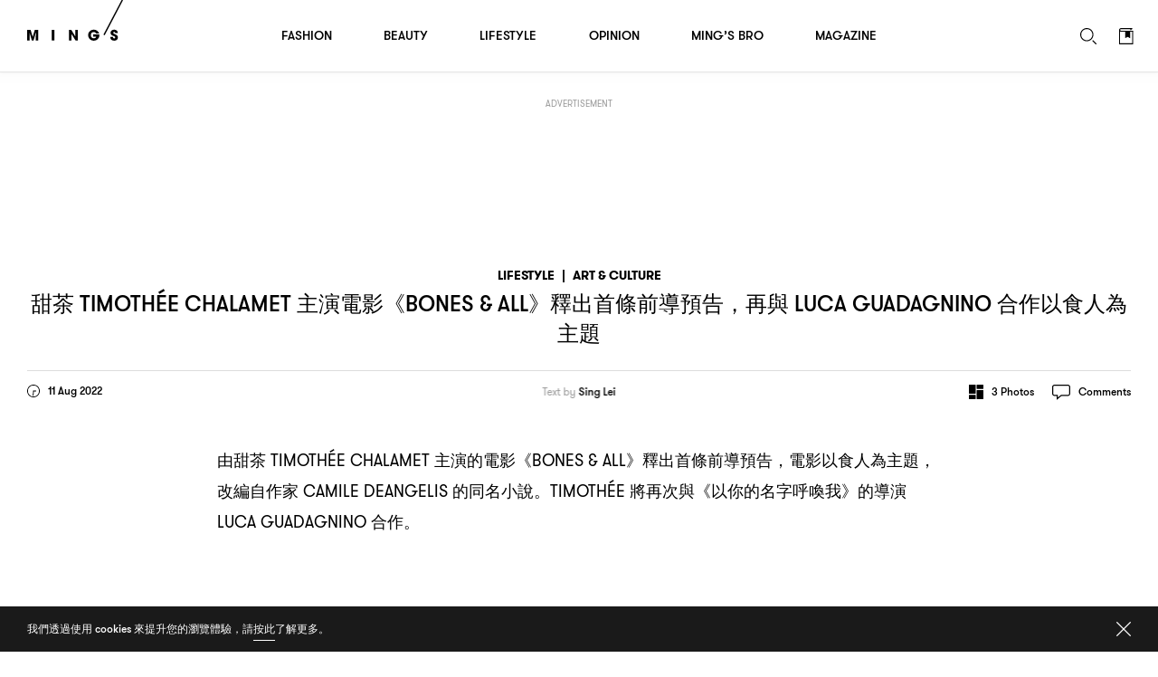

--- FILE ---
content_type: text/html; charset=UTF-8
request_url: https://www.mings.hk/wp-content/themes/k2digital/bookmark_list.php
body_size: 316
content:
<html>
<header>

</header>
<body>
    <script type="text/javascript" src="js/plugin/js.cookie.js"></script>
<script type="text/javascript">

    // console.log(Cookies.getJSON('post_id'));
    function receiveMessage(e){
        if (((e.origin == "https://www.mings.hk") || (e.origin == "https://www.mings.hk")) || 
	    ((e.origin == "https://www.mings.hk") || (e.origin == "https://www.mings.hk"))) {
            var payload = JSON.parse(e.data);

            switch(payload.method) {
                case 'set':
                    var parent = window.parent;
                    Cookies.set('post_id', payload.data, { expires: 30 });
                    var data = Cookies.getJSON('post_id');
                    parent.postMessage(data, "*");
                    console.log('iframe',data);
                    break;
                case 'get':
                    var parent = window.parent;
                    var data = Cookies.getJSON('post_id');
                    parent.postMessage(data, "*");
                    console.log('iframe',data);
                    break;
            }
        }
    }
    window.addEventListener("message", receiveMessage, false);

</script>
<script defer src="https://static.cloudflareinsights.com/beacon.min.js/vcd15cbe7772f49c399c6a5babf22c1241717689176015" integrity="sha512-ZpsOmlRQV6y907TI0dKBHq9Md29nnaEIPlkf84rnaERnq6zvWvPUqr2ft8M1aS28oN72PdrCzSjY4U6VaAw1EQ==" data-cf-beacon='{"version":"2024.11.0","token":"e2f30f349ada4cd29726c4f0393f8b95","r":1,"server_timing":{"name":{"cfCacheStatus":true,"cfEdge":true,"cfExtPri":true,"cfL4":true,"cfOrigin":true,"cfSpeedBrain":true},"location_startswith":null}}' crossorigin="anonymous"></script>
</body>
</html>

--- FILE ---
content_type: text/html; charset=UTF-8
request_url: https://www.mings.hk/wp-content/themes/k2digital/load_bookmark_side_list.php
body_size: -309
content:

        <div class="bot">
        <div class="center">
                        <div class="alignC">
                <p class="msg small medium">You don't have any bookmark yet.</p>
                <span class="line"></span>
            </div>
                    </div>
    </div>

--- FILE ---
content_type: text/html; charset=UTF-8
request_url: https://www.mings.hk/wp-admin/admin-ajax.php
body_size: -399
content:
{"data":{"new_nonce":"241b7d85e1","nonce_ts":1763569724},"errors":[],"debug":[]}

--- FILE ---
content_type: text/html; charset=utf-8
request_url: https://www.google.com/recaptcha/api2/aframe
body_size: 267
content:
<!DOCTYPE HTML><html><head><meta http-equiv="content-type" content="text/html; charset=UTF-8"></head><body><script nonce="cQAr7Zj5rrUnBMXkOHci-Q">/** Anti-fraud and anti-abuse applications only. See google.com/recaptcha */ try{var clients={'sodar':'https://pagead2.googlesyndication.com/pagead/sodar?'};window.addEventListener("message",function(a){try{if(a.source===window.parent){var b=JSON.parse(a.data);var c=clients[b['id']];if(c){var d=document.createElement('img');d.src=c+b['params']+'&rc='+(localStorage.getItem("rc::a")?sessionStorage.getItem("rc::b"):"");window.document.body.appendChild(d);sessionStorage.setItem("rc::e",parseInt(sessionStorage.getItem("rc::e")||0)+1);localStorage.setItem("rc::h",'1763569730603');}}}catch(b){}});window.parent.postMessage("_grecaptcha_ready", "*");}catch(b){}</script></body></html>

--- FILE ---
content_type: text/html; charset=utf-8
request_url: https://www.google.com/recaptcha/api2/aframe
body_size: -270
content:
<!DOCTYPE HTML><html><head><meta http-equiv="content-type" content="text/html; charset=UTF-8"></head><body><script nonce="jF1ajd6y17k8OOFD6Qc2TA">/** Anti-fraud and anti-abuse applications only. See google.com/recaptcha */ try{var clients={'sodar':'https://pagead2.googlesyndication.com/pagead/sodar?'};window.addEventListener("message",function(a){try{if(a.source===window.parent){var b=JSON.parse(a.data);var c=clients[b['id']];if(c){var d=document.createElement('img');d.src=c+b['params']+'&rc='+(localStorage.getItem("rc::a")?sessionStorage.getItem("rc::b"):"");window.document.body.appendChild(d);sessionStorage.setItem("rc::e",parseInt(sessionStorage.getItem("rc::e")||0)+1);localStorage.setItem("rc::h",'1763569730603');}}}catch(b){}});window.parent.postMessage("_grecaptcha_ready", "*");}catch(b){}</script></body></html>

--- FILE ---
content_type: text/html; charset=utf-8
request_url: https://www.google.com/recaptcha/api2/aframe
body_size: -272
content:
<!DOCTYPE HTML><html><head><meta http-equiv="content-type" content="text/html; charset=UTF-8"></head><body><script nonce="QmxuGKi-Lu_l35ex3-gVzQ">/** Anti-fraud and anti-abuse applications only. See google.com/recaptcha */ try{var clients={'sodar':'https://pagead2.googlesyndication.com/pagead/sodar?'};window.addEventListener("message",function(a){try{if(a.source===window.parent){var b=JSON.parse(a.data);var c=clients[b['id']];if(c){var d=document.createElement('img');d.src=c+b['params']+'&rc='+(localStorage.getItem("rc::a")?sessionStorage.getItem("rc::b"):"");window.document.body.appendChild(d);sessionStorage.setItem("rc::e",parseInt(sessionStorage.getItem("rc::e")||0)+1);localStorage.setItem("rc::h",'1763569730603');}}}catch(b){}});window.parent.postMessage("_grecaptcha_ready", "*");}catch(b){}</script></body></html>

--- FILE ---
content_type: text/javascript;charset=utf-8
request_url: https://use.typekit.net/pvf1weq.js
body_size: 183977
content:
/* Copyright 2025 © Adobe Systems */
/*{"k":"1.11.2","auto_updating":true,"last_published":"2022-02-01 12:32:46 UTC"}*/
(function(config){(function(){'use strict';var f,g=[];function l(a){g.push(a);1==g.length&&f()}function m(){for(;g.length;)g[0](),g.shift()}f=function(){setTimeout(m)};function n(a){this.a=p;this.b=void 0;this.f=[];var b=this;try{a(function(a){q(b,a)},function(a){r(b,a)})}catch(c){r(b,c)}}var p=2;function t(a){return new n(function(b,c){c(a)})}function u(a){return new n(function(b){b(a)})}function q(a,b){if(a.a==p){if(b==a)throw new TypeError;var c=!1;try{var d=b&&b.then;if(null!=b&&"object"==typeof b&&"function"==typeof d){d.call(b,function(b){c||q(a,b);c=!0},function(b){c||r(a,b);c=!0});return}}catch(e){c||r(a,e);return}a.a=0;a.b=b;v(a)}}
    function r(a,b){if(a.a==p){if(b==a)throw new TypeError;a.a=1;a.b=b;v(a)}}function v(a){l(function(){if(a.a!=p)for(;a.f.length;){var b=a.f.shift(),c=b[0],d=b[1],e=b[2],b=b[3];try{0==a.a?"function"==typeof c?e(c.call(void 0,a.b)):e(a.b):1==a.a&&("function"==typeof d?e(d.call(void 0,a.b)):b(a.b))}catch(h){b(h)}}})}n.prototype.g=function(a){return this.c(void 0,a)};n.prototype.c=function(a,b){var c=this;return new n(function(d,e){c.f.push([a,b,d,e]);v(c)})};
    function w(a){return new n(function(b,c){function d(c){return function(d){h[c]=d;e+=1;e==a.length&&b(h)}}var e=0,h=[];0==a.length&&b(h);for(var k=0;k<a.length;k+=1)u(a[k]).c(d(k),c)})}function x(a){return new n(function(b,c){for(var d=0;d<a.length;d+=1)u(a[d]).c(b,c)})};window.Promise||(window.Promise=n,window.Promise.resolve=u,window.Promise.reject=t,window.Promise.race=x,window.Promise.all=w,window.Promise.prototype.then=n.prototype.c,window.Promise.prototype["catch"]=n.prototype.g);}());

(function(){function n(a,b){-1===a.className.split(/\s+/).indexOf(b)&&(a.className+=" "+b)}function aa(a,b){if(-1!==a.className.split(/\s+/).indexOf(b)){var c=a.className.split(/\s+/);c.splice(c.indexOf(b),1);a.className=c.join(" ")}}function ba(a,b){document.addEventListener?a.addEventListener("scroll",b,!1):a.attachEvent("scroll",b)}
    function ca(a){document.body?a():document.addEventListener?document.addEventListener("DOMContentLoaded",function c(){document.removeEventListener("DOMContentLoaded",c);a()}):document.attachEvent("onreadystatechange",function d(){if("interactive"==document.readyState||"complete"==document.readyState)document.detachEvent("onreadystatechange",d),a()})};function da(a){this.g=document.createElement("div");this.g.setAttribute("aria-hidden","true");this.g.appendChild(document.createTextNode(a));this.i=document.createElement("span");this.o=document.createElement("span");this.D=document.createElement("span");this.m=document.createElement("span");this.A=-1;this.i.style.cssText="max-width:none;display:inline-block;position:absolute;height:100%;width:100%;overflow:scroll;font-size:16px;";this.o.style.cssText="max-width:none;display:inline-block;position:absolute;height:100%;width:100%;overflow:scroll;font-size:16px;";
        this.m.style.cssText="max-width:none;display:inline-block;position:absolute;height:100%;width:100%;overflow:scroll;font-size:16px;";this.D.style.cssText="display:inline-block;width:200%;height:200%;font-size:16px;max-width:none;";this.i.appendChild(this.D);this.o.appendChild(this.m);this.g.appendChild(this.i);this.g.appendChild(this.o)}
    function u(a,b){a.g.style.cssText="max-width:none;min-width:20px;min-height:20px;display:inline-block;overflow:hidden;position:absolute;width:auto;margin:0;padding:0;top:-999px;left:-999px;white-space:nowrap;font-synthesis:none;font:"+b+";"}function ea(a){var b=a.g.offsetWidth,c=b+100;a.m.style.width=c+"px";a.o.scrollLeft=c;a.i.scrollLeft=a.i.scrollWidth+100;return a.A!==b?(a.A=b,!0):!1}function fa(a,b){function c(){var e=d;ea(e)&&null!==e.g.parentNode&&b(e.A)}var d=a;ba(a.i,c);ba(a.o,c);ea(a)};function ka(){var a={};this.family="_fff_";this.style=a.style||"normal";this.weight=a.weight||"normal";this.stretch=a.stretch||"normal"}var la=null,ma=null,na=null,oa=null;function pa(){if(null===ma)if(qa()&&/Apple/.test(window.navigator.vendor)){var a=/AppleWebKit\/([0-9]+)(?:\.([0-9]+))(?:\.([0-9]+))/.exec(window.navigator.userAgent);ma=!!a&&603>parseInt(a[1],10)}else ma=!1;return ma}function qa(){null===oa&&(oa=!!document.fonts);return oa}
    function v(a,b){var c=a.style,d=a.weight;if(null===na){var e=document.createElement("div");try{e.style.font="condensed 100px sans-serif"}catch(f){}na=""!==e.style.font}return[c,d,na?a.stretch:"","100px",b].join(" ")}
    ka.prototype.load=function(a,b){var c=this,d=a||"BESbswy",e=0,f=b||3E3,g=(new Date).getTime();return new Promise(function(h,k){if(qa()&&!pa()){var q=new Promise(function(m,r){function p(){(new Date).getTime()-g>=f?r():document.fonts.load(v(c,'"'+c.family+'"'),d).then(function(t){1<=t.length?m():setTimeout(p,25)},function(){r()})}p()}),V=new Promise(function(m,r){e=setTimeout(r,f)});Promise.race([V,q]).then(function(){clearTimeout(e);h(c)},function(){k(c)})}else ca(function(){function m(){var l;if(l=
      -1!=w&&-1!=z||-1!=w&&-1!=A||-1!=z&&-1!=A)(l=w!=z&&w!=A&&z!=A)||(null===la&&(l=/AppleWebKit\/([0-9]+)(?:\.([0-9]+))/.exec(window.navigator.userAgent),la=!!l&&(536>parseInt(l[1],10)||536===parseInt(l[1],10)&&11>=parseInt(l[2],10))),l=la&&(w==ha&&z==ha&&A==ha||w==ia&&z==ia&&A==ia||w==ja&&z==ja&&A==ja)),l=!l;l&&(null!==x.parentNode&&x.parentNode.removeChild(x),clearTimeout(e),h(c))}function r(){if((new Date).getTime()-g>=f)null!==x.parentNode&&x.parentNode.removeChild(x),k(c);else{var l=document.hidden;
        if(!0===l||void 0===l)w=p.g.offsetWidth,z=t.g.offsetWidth,A=B.g.offsetWidth,m();e=setTimeout(r,50)}}var p=new da(d),t=new da(d),B=new da(d),w=-1,z=-1,A=-1,ha=-1,ia=-1,ja=-1,x=document.createElement("div");x.dir="ltr";u(p,v(c,"sans-serif"));u(t,v(c,"serif"));u(B,v(c,"monospace"));x.appendChild(p.g);x.appendChild(t.g);x.appendChild(B.g);document.body.appendChild(x);ha=p.g.offsetWidth;ia=t.g.offsetWidth;ja=B.g.offsetWidth;r();fa(p,function(l){w=l;m()});u(p,v(c,'"'+c.family+'",sans-serif'));fa(t,function(l){z=
      l;m()});u(t,v(c,'"'+c.family+'",serif'));fa(B,function(l){A=l;m()});u(B,v(c,'"'+c.family+'",monospace'))})})};var ra=null;
    function sa(){if(!ra){if(/MSIE|Trident/.test(navigator.userAgent))return Promise.resolve(["woff","opentype","truetype"]);var a=document.createElement("style"),b=document.getElementsByTagName("head")[0];a.appendChild(document.createTextNode('@font-face{font-family:"_fff_";src:url([data-uri]) format("woff2"),url([data-uri]) format("woff")}'));b.appendChild(a);
        ra=(new ka).load("@",5E3).then(function(){var c=new da("@"),d=["opentype","truetype"];u(c,"_fff_");document.body.appendChild(c.g);var e=c.g.offsetWidth;200<=e&&d.unshift("woff");300==e&&d.unshift("woff2");b.removeChild(a);document.body.removeChild(c.g);return d},function(){return["opentype","truetype"]})}return ra};function ta(a){for(var b=/\burl\(('|"|)([^'"]+?)\1\)( format\(('|"|)([^'"]+?)\4\))?/g,c,d=[];c=b.exec(a);)c[2]&&d.push({url:c[2],format:c[5]});return d};function ua(a,b){this.status=b.status;this.ok=200<=b.status&&300>b.status||0===b.status;this.statusText=b.statusText;this.body=a}ua.prototype.arrayBuffer=function(){return Promise.resolve(this.body)};var va=!(window.XDomainRequest&&!("responseType"in XMLHttpRequest.prototype));
    function wa(a){var b={};return new Promise(function(c,d){if(va){var e=new XMLHttpRequest;e.onload=function(){c(new ua(e.response,{status:e.status,statusText:e.statusText}))};e.onerror=function(){d(new TypeError("Network request failed"))};e.open("GET",a);e.responseType="arraybuffer";b&&Object.keys(b).forEach(function(f){e.setRequestHeader(f,b[f])});e.send(null)}else e=new XDomainRequest,e.open("GET",a.replace(/^http(s)?:/i,window.location.protocol)),e.ontimeout=function(){return!0},e.onprogress=function(){return!0},
      e.onload=function(){c(new ua(e.responseText,{status:e.status,statusText:e.statusText}))},e.onerror=function(){d(new TypeError("Network request failed"))},setTimeout(function(){e.send(null)},0)})};function xa(a,b,c){var d=this,e=c||{};this.source=b;this.o=null;this.g=[];this.promise=new Promise(function(f,g){d.A=f;d.m=g});this.u="unloaded";this.i=null;Object.defineProperties(this,{family:{get:function(){return a}},style:{get:function(){return e.style||"normal"}},weight:{get:function(){return e.weight||"normal"}},stretch:{get:function(){return e.stretch||"normal"}},display:{get:function(){return e.display||"auto"}},unicodeRange:{get:function(){return e.unicodeRange||"U+0-10FFFF"}},variant:{get:function(){return e.variant||
              "normal"}},featureSettings:{get:function(){return e.featureSettings||"normal"}},status:{get:function(){return this.u}},loaded:{get:function(){return this.promise}}});"string"===typeof b?this.g=ta(b):(this.o=b,this.u="loaded",this.A(d))}var y=null;function ya(a,b){for(var c=null,d=0;d<b.length;d++)for(var e=0;e<a.g.length;e++)if(b[d]===a.g[e].format&&null===c){c=a.g[e].url;break}c||0===b.length||(c=a.g[0].url);return c}
    xa.prototype.load=function(){var a=this;"unloaded"===a.u&&(a.u="loading",sa().then(function(b){(b=ya(a,b))?wa(b).then(function(c){if(c.ok)return c.arrayBuffer();throw c;}).then(function(c){a.o=c;a.u="loaded";a.A(a)}).catch(function(){a.u="error";a.m(a)}):(a.u="error",a.m(a))}).catch(function(){a.u="error";a.m(a)}));return this.promise};var C=document.createElement("div");
    function za(a){C.style.cssText="font:"+a;if(C.style.fontFamily){a:{a=C.style.fontFamily;for(var b="",c=[],d=0;d<a.length;d++){var e=a.charAt(d);if("'"===e||'"'===e){b=d+1;do if(b=a.indexOf(e,b)+1,!b){a=null;break a}while("\\"===a.charAt(b-2));c.push(a.slice(d+1,b-1));d=b-1;b=""}else","===e?(b=b.trim(),""!==b&&(c.push(b),b="")):b+=e}b=b.trim();""!==b&&c.push(b);a=c}if(a)return{size:C.style.fontSize,lineHeight:C.style.lineHeight||"normal",style:C.style.fontStyle||"normal",variant:C.style.fontVariant||
          "normal",weight:C.style.fontWeight||"normal",stretch:C.style.fontStretch||"normal",family:a}}return null};function D(){this.fonts=[];this.u="loaded";Object.defineProperties(this,{status:{get:function(){return this.u}},size:{get:function(){return this.fonts.length}}})}
    D.prototype.add=function(a){if(!this.has(a)){y||(y=document.createElement("style"),document.head.appendChild(y));if("loaded"===a.u){var b=new Uint8Array(a.o);for(var c="",d=0;d<b.length;d++)c+=String.fromCharCode(b[d]);b="url(data:font/opentype;base64,"+btoa(c)+")"}else b=a.source;y.sheet.insertRule('@font-face{font-family:"'+a.family+'";font-style:'+a.style+";font-weight:"+a.weight+";font-display:"+a.display+";src:"+b+";}",0);a.i=y.sheet.cssRules[0];this.fonts.push(a)}};
    D.prototype["delete"]=function(a){var b=this.fonts.indexOf(a);if(-1!==b){if(y&&a.i)for(var c=0;c<y.sheet.cssRules.length;c++)if(a.i===y.sheet.cssRules[c]){y.sheet.deleteRule(c);a.i=null;break}this.fonts.splice(b,1);return!0}return!1};D.prototype.clear=function(){this.fonts=[]};D.prototype.has=function(a){return-1!==this.fonts.indexOf(a)};D.prototype.forEach=function(a){var b=this;this.fonts.forEach(function(c,d){a(c,d,b)})};
    function Aa(a,b){function c(e){return"bold"===e?700:"normal"===e?400:e}var d=za(b);return null===d?null:a.fonts.filter(function(e){for(var f=d.family,g=0;g<f.length;g++)if(e.family===f[g]&&e.style===d.style&&e.stretch===d.stretch&&c(e.weight)===c(d.weight))return!0;return!1})}
    D.prototype.load=function(a){var b=this,c=Aa(this,a);return null===c?Promise.reject([]):c.length?(b.u="loading",Promise.all(c.map(function(d){return d.load()})).then(function(){b.u="loaded";return c}).catch(function(){b.u="loaded";return c})):Promise.resolve([])};D.prototype.check=function(a){a=Aa(this,a);if(0===a.length)return!1;for(var b=0;b<a.length;b++)if("loaded"!==a[b].status)return!1;return!0};if(window.FontFace)E=window.FontFace,E.prototype.load=window.FontFace.prototype.load,F=document.fonts;else{var E=xa;E.prototype.load=xa.prototype.load;var F=new D};function G(a,b){return(a&65535)*b+(((a>>>16)*b&65535)<<16)}function Ba(a,b){a=G(a&4294967295,3432918353);a=G(a<<15|a>>>17,461845907);b=(b||0)^a;b=G(b<<13|b>>>19,5)+3864292196;b^=4;b=G(b^b>>>16,2246822507);b=G(b^b>>>13,3266489909);return(b^b>>>16)>>>0}
    function Ca(a,b){b=b||0;var c,d=a.length%4,e=a.length-d;for(c=0;c<e;c+=4){var f=(a.charCodeAt(c)&4294967295)<<0|(a.charCodeAt(c+1)&4294967295)<<8|(a.charCodeAt(c+2)&4294967295)<<16|(a.charCodeAt(c+3)&4294967295)<<24;f=G(f,3432918353);f=f<<15|f>>>17;f=G(f,461845907);b^=f;b=b<<13|b>>>19;b=G(b,5)+3864292196}f=0;switch(d){case 3:f^=(a.charCodeAt(c+2)&4294967295)<<16;case 2:f^=(a.charCodeAt(c+1)&4294967295)<<8;case 1:f^=(a.charCodeAt(c)&4294967295)<<0,f=G(f,3432918353),f=G(f<<15|f>>>17,461845907),b^=f}b^=
      a.length;b=G(b^b>>>16,2246822507);b=G(b^b>>>13,3266489909);return(b^b>>>16)>>>0};function Da(a){this.values=Array(Math.ceil(a/32));this.size=a;for(a=0;a<this.values.length;a++)this.values[a]=0}Da.prototype.set=function(a){if(Math.floor(a/32+1)>this.values.length)throw Error("Index is out of bounds.");var b=Math.floor(a/32);this.values[b]|=1<<a-32*b};Da.prototype.has=function(a){if(Math.floor(a/32+1)>this.values.length)throw Error("Index is out of bounds.");var b=Math.floor(a/32);return!!(this.values[b]&1<<a-32*b)};function Ea(a,b){this.size=a;this.g=b;this.data=new Da(a)}var H=[2449897292,4218179547,2675077685,1031960064,1478620578,1386343184,3194259988,2656050674,3012733295,2193273665];Ea.prototype.add=function(a){if("string"!==typeof a&&"number"!==typeof a)throw Error("Value should be a string or number.");for(var b="number"===typeof a,c=0;c<this.g;c++)this.data.set(b?Ba(a,H[c])%this.size:Ca(a,H[c])%this.size)};
    Ea.prototype.has=function(a){if("string"!==typeof a&&"number"!==typeof a)throw Error("Value should be a string or number.");for(var b="number"===typeof a,c=0;c<this.g;c++)if(!this.data.has(b?Ba(a,H[c])%this.size:Ca(a,H[c])%this.size))return!1;return!0};
    function Fa(a){a=[a.size,a.g].concat(a.data.values);for(var b="",c=0;c<a.length;c++){var d=a[c];b+=String.fromCharCode((d&4278190080)>>>24)+String.fromCharCode((d&16711680)>>>16)+String.fromCharCode((d&65280)>>>8)+String.fromCharCode((d&255)>>>0)}a=b;b="";if(window.btoa)b=window.btoa(a);else{d=0;for(var e="ABCDEFGHIJKLMNOPQRSTUVWXYZabcdefghijklmnopqrstuvwxyz0123456789+/=";a.charAt(d|0)||(e="=",d%1);b+=e.charAt(63&f>>8-d%1*8)){c=a.charCodeAt(d+=.75);if(255<c)throw Error("'btoa' failed: The string to be encoded contains characters outside of the Latin1 range.");
        var f=f<<8|c}}return b.replace(/\+/g,"-").replace(/\//g,"_").replace(/=+$/,"")};function I(a,b,c,d){this.unicode=a;this.features=b||[];this.g=c||null;this.i=d||null}I.prototype.get=function(a){var b=Ga(this);var c="";if(null!==this.g)for(var d=new Uint8Array(this.g.buffer,this.g.byteOffset,this.g.byteLength),e=0;e<d.byteLength;e++)0!==d[e]&&(c+=String.fromCharCode(d[e]));c=c.replace(/\+/g,"-").replace(/\//g,"_").replace(/=+$/,"");d=Ha(this);return""!==c?{format:a,unicode:b,gdyn:c,v:"3"}:{format:a,unicode:b,features:d,v:"3"}};
    function Ga(a){if(a.unicode.length){var b=Math.min(Math.ceil(Math.log(.01)*(a.unicode.length||1)/Math.log(1/Math.pow(2,Math.log(2)))),9586),c=new Ea(b,Math.max(Math.min(Math.round(Math.log(2)*b/(a.unicode.length||1)),H.length),1));a.unicode.forEach(function(d){c.add(d)});return Fa(c)}return"AAAAAQAAAAEAAAAB"}function Ha(a){return a.features.length?a.features.map(function(b){return b.trim()}).join(","):"NONE"};function Ia(){this.keys=[];this.g=[];var a=0,b=2,c;a:for(;64>a;b++){for(c=2;c*c<=b;c++)if(0===b%c)continue a;8>a&&(this.g[a]=Ja(Math.pow(b,.5)));this.keys[a]=Ja(Math.pow(b,1/3));a++}}
    Ia.prototype.hash=function(a){var b=this.keys.slice(0),c=this.g.slice(0);a+=String.fromCharCode(128);for(var d=Math.ceil((a.length/4+2)/16),e=Array(d),f=0;f<d;f++){e[f]=Array(16);for(var g=0;16>g;g++)e[f][g]=a.charCodeAt(64*f+4*g)<<24|a.charCodeAt(64*f+4*g+1)<<16|a.charCodeAt(64*f+4*g+2)<<8|a.charCodeAt(64*f+4*g+3)}e[d-1][14]=8*(a.length-1)/Math.pow(2,32);e[d-1][14]=Math.floor(e[d-1][14]);e[d-1][15]=8*(a.length-1)&4294967295;a=Array(64);for(f=0;f<d;f++){for(g=0;16>g;g++)a[g]=e[f][g];for(g=16;64>g;g++){var h=
      a[g-15];var k=a[g-2];a[g]=(J(17,k)^J(19,k)^k>>>10)+a[g-7]+(J(7,h)^J(18,h)^h>>>3)+a[g-16]&4294967295}h=c[0];k=c[1];var q=c[2];var V=c[3];var m=c[4];var r=c[5];var p=c[6];var t=c[7];for(g=0;64>g;g++){var B=t+(J(6,m)^J(11,m)^J(25,m))+(m&r^~m&p)+b[g]+a[g],w=(J(2,h)^J(13,h)^J(22,h))+(h&k^h&q^k&q);t=p;p=r;r=m;m=V+B&4294967295;V=q;q=k;k=h;h=B+w&4294967295}c[0]=c[0]+h&4294967295;c[1]=c[1]+k&4294967295;c[2]=c[2]+q&4294967295;c[3]=c[3]+V&4294967295;c[4]=c[4]+m&4294967295;c[5]=c[5]+r&4294967295;c[6]=c[6]+p&
      4294967295;c[7]=c[7]+t&4294967295}return K(c[0])+K(c[1])+K(c[2])+K(c[3])+K(c[4])+K(c[5])+K(c[6])+K(c[7])};function J(a,b){return b>>>a|b<<32-a}function Ja(a){return 4294967296*(a-Math.floor(a))|0}function K(a){for(var b="",c,d=7;0<=d;d--)c=a>>>4*d&15,b+=c.toString(16);return b};function Ka(a){this.g=a}function L(a,b){return a.g.replace(/\{([^\{\}]+)\}/g,function(c,d){if("?"==d.charAt(0)){c=d.slice(1).split(",");d=[];for(var e=0;e<c.length;e++)b.hasOwnProperty(c[e])&&d.push(c[e]+"="+encodeURIComponent(b[c[e]]));return d.length?"?"+d.join("&"):""}return b.hasOwnProperty(d)?encodeURIComponent(b[d]):""})};var La=!(window.XDomainRequest&&!("responseType"in XMLHttpRequest.prototype));
    function M(a,b){return new Promise(function(c,d){var e=b||{method:"GET",headers:{},body:null};if(La){var f=new XMLHttpRequest;f.onload=function(){c({body:f.response,status:f.status,statusText:f.statusText})};f.onerror=function(){d(Error("Network request failed"))};f.open(e.method,a,!0);f.responseType="arraybuffer";e.headers&&Object.keys(e.headers).forEach(function(g){f.setRequestHeader(g,e.headers[g])});f.send(e.body)}else f=new XDomainRequest,f.open(e.method,a.replace(/^http(s)?:/i,window.location.protocol)),
      f.ontimeout=function(){return!0},f.onprogress=function(){return!0},f.onload=function(){c({body:null,status:f.status,statusText:f.statusText})},f.onerror=function(){d(Error("Network request failed"))},setTimeout(function(){f.send(e.body)},0)})};function Ma(a,b,c){this.unicode=a;this.features=b||[];this.g=c||null;this.i=null}var Na={};Ma.prototype.create=function(){var a=this,b=Oa(a),c=new Ka(window.Typekit.config.primer);Na[b]||(Na[b]=new Promise(function(d,e){var f=L(c,{primer:Oa(a)});M(f,{method:"POST",headers:{"Content-Type":"application/x-www-form-urlencoded"},body:Pa(a)}).then(function(g){200===g.status?d(b):e('Failed to create primer "'+f+'": '+g.status)}).catch(function(g){e(g)})}));return Na[b]};
    function Qa(a){var b="";a=new Uint8Array(a.g.buffer,a.g.byteOffset,a.g.byteLength);for(var c=0;c<a.byteLength;c++)b+=String.fromCharCode(a[c]);return btoa(b)}function Ra(a){return a.features.length?a.features.map(function(b){return b.trim()}).join(","):"NONE"}function Pa(a){var b="version=1.0&unicode="+encodeURIComponent(a.unicode.join(","));return b=a.g?b+("&dyna="+encodeURIComponent(Qa(a))):b+("&features="+encodeURIComponent(Ra(a)))}
    function Oa(a){if(null===a.i){var b={version:"1.0",unicode:a.unicode.join(",")};a.g?b.dyna=Qa(a):b.features=Ra(a);a.i=(new Ia).hash(JSON.stringify(b))}return a.i};function Sa(a){return a.map(function(b){return"U+"+b.toString(16)}).join(",")};function N(a){this.values=new Set(a||[])}N.prototype.C=function(){return Array.from(this.values).sort(function(a,b){return a-b})};function Ta(a,b){var c=new N([]);b.values.forEach(function(d){a.values.has(d)||c.values.add(d)});return c}function Ua(a,b){var c=new N([]);b.values.forEach(function(d){a.values.has(d)&&c.values.add(d)});return c}function O(a,b){var c=new N(a.values);b.values.forEach(function(d){a.values.has(d)||c.values.add(d)});return c}
    function P(a){a=a.split(/\s*,\s*/);for(var b=[],c=0;c<a.length;c++){var d=/^(u\+([0-9a-f?]{1,6})(?:-([0-9a-f]{1,6}))?)$/i.exec(a[c]);if(d){if(-1!==d[2].indexOf("?")){var e=parseInt(d[2].replace("?","0"),16);d=parseInt(d[2].replace("?","f"),16)}else e=parseInt(d[2],16),d=d[3]?parseInt(d[3],16):e;if(e!==d)for(;e<=d;e++)b.push(e);else b.push(e)}}return new N(b)};function Q(a){this.i=a;this.g=0}Q.prototype.read=function(a,b){var c=a.read(this.i,b||this.g);b||(this.g+=a.B);return c};function Va(a,b,c){for(var d=a.g,e=[],f=0;f<c;f+=1)e.push(b.read(a.i,d)),d+=b.B;a.g+=b.B*c;return e};var Wa={B:1,read:function(a,b){return a.getUint8(b||0)}},R={B:2,read:function(a,b){return a.getUint16(b||0)}},S={B:4,read:function(a,b){return a.getUint32(b||0)}},Xa={B:4,read:function(a,b){return a.getUint32(b||0)}};function T(a){return 0===a%4?a:a+(4-a%4)}function U(a,b){a=new Uint8Array(a.buffer,a.byteOffset,a.byteLength);(new Uint8Array(b.buffer,b.byteOffset,b.byteLength)).set(a,0)}function W(a){var b=0,c;for(c in a)b+=a[c].B;return{B:b,read:function(d,e){e=e||0;var f={},g;for(g in a)f[g]=a[g].read(d,e),e+=a[g].B;return f}}}function Ya(a){for(var b=new Uint32Array(4),c=0;c<a.byteLength;c+=4)b[0]+=a.getUint32(c);return b[0]};var Za=W({type:S,P:R,X:R,U:R,W:R}),X=W({tag:Xa,S:S,offset:S,length:S});function $a(a){this.arrayBuffer=a;this.A=new Q(new DataView(a));this.m=[];this.o=[];this.i=[];this.g={};a=this.A.read(Za);if(1330926671==a.type||65536==a.type){a=Va(this.A,X,a.P);for(var b=0;b<a.length;b++){var c=a[b];this.i.push(c.tag);this.g[c.tag]=new DataView(this.arrayBuffer,c.offset,T(c.length));this.m[b]=c.length;this.o[b]=c.offset}}else throw Error("Font data is invalid");}
    function ab(a,b){for(var c=[],d=Za.B+X.B*a.i.length,e=0;e<a.i.length;e++){var f=a.i[e],g=b.i[f]||null;if(null!==g){f=T(g.length)-T(a.m[e]);for(var h=0;h<a.i.length;h++)e!==h&&a.o[h]>a.o[e]&&(a.o[h]+=f);a.m[e]=g.length}d+=T(a.m[e])}d=new ArrayBuffer(d);U(new DataView(a.arrayBuffer,0,Za.B),new DataView(d,0,Za.B));for(e=0;e<a.i.length;e++){f=a.i[e];g=b.i[f]||null;if(null!==g)for(1668112752!==f&&1195661646!==f&&U(a.g[f],new DataView(d,a.o[e],T(a.m[e]))),a.g[f]=new DataView(d,a.o[e],T(a.m[e])),g=g.M,h=
      0;h<g.length;h++)g[h].apply(a.g[f]);else U(a.g[f],new DataView(d,a.o[e],T(a.m[e]))),a.g[f]=new DataView(d,a.o[e],T(a.m[e]));1751474532===f&&a.g[f].setUint32(8,0);1330851634===f&&a.g[f].setUint16(8,0);c[e]=Ya(a.g[f])}b=new DataView(d,Za.B,X.B*a.i.length);for(e=0;e<a.i.length;e++)f=a.i[e],b.setUint32(e*X.B,f),b.setUint32(e*X.B+4,c[e]),b.setUint32(e*X.B+8,a.o[e]),b.setUint32(e*X.B+12,a.m[e]);c=2981146554-Ya(new DataView(d));a.g[1751474532].setUint32(8,c);a.arrayBuffer=d};function bb(a,b){this.tag=a;this.length=b;this.M=[]};function cb(a,b,c){this.type=a;this.offset=b;this.data=c}var db=W({offset:S,L:S,R:S});
    cb.prototype.apply=function(a){if(1===this.type||2===this.type)U(this.data,new DataView(a.buffer,a.byteOffset+this.offset,this.data.byteLength));else if(3===this.type){var b=this.data.getUint32(0),c=new DataView(a.buffer,a.byteOffset+this.offset,a.byteLength-this.offset),d=new DataView(a.buffer,a.byteOffset+this.offset-b,a.byteLength-this.offset);U(c,d)}else if(4===this.type){c=new Q(this.data);var e=Va(c,db,this.data.byteLength/db.B);for(b=0;b<e.length;b++)c=new DataView(a.buffer,a.byteOffset+e[b].offset,
      e[b].L),d=new DataView(a.buffer,a.byteOffset+e[b].offset+e[b].R,e[b].L),U(c,d)}else if(5===this.type)for(c=new Q(this.data);c.g<this.data.byteLength;)for(d=c.read(R),e=c.read(R),b=0;b<e;b++)for(var f=c.read(S),g=c.read(S);f<g;)a.setUint16(f,a.getUint16(f)+d),f+=2};function eb(a){this.g=new Q(new DataView(a));this.i={};this.o=[];this.status=this.g.read(Wa);if(0===this.status){this.g.g=10;for(var b=Va(this.g,fb,this.g.read(R)),c=0;c<b.length;c++){var d=new bb(b[c].tag,b[c].length);this.o.push(d);this.i[b[c].tag]=d}b=this.g.read(R);for(c=0;c<b;c++){var e=this.g.read(gb);d=this.i[e.tag];for(var f=0;f<e.O;f++){var g=this.g.read(hb),h=new DataView(a,this.g.g,g.length);d.M.push(new cb(g.type,g.offset,h));this.g.g+=g.length}}}}
    function ib(){var a=new Uint8Array(new ArrayBuffer(1));a[0]=1;return new eb(a.buffer)}var fb=W({tag:Xa,T:S,offset:S,length:S}),gb=W({tag:Xa,Y:Wa,V:S,O:R}),hb=W({type:Wa,offset:S,length:S});function jb(a,b){return new Promise(function(c,d){var e=L(a,b.get("m"));if(e.length<=kb)M(e).then(function(k){200===k.status?c(k.body):d(Error('Invalid fetch response: "'+e+'": '+k.status))}).catch(function(){d(Error('Failed to fetch: "'+e+'"'))});else{var f=new Ma(b.unicode,b.features,b.i),g=Oa(f),h=L(a,{format:"m",primer:g});M(h).then(function(k){200===k.status?c(k.body):404===k.status?f.create().then(function(){M(h).then(function(q){200===q.status?c(q.body):d(Error('Invalid fetch response after creating primer "'+
      h+'": '+q.status))}).catch(function(){d(Error('Failed to fetch: "'+h+'"'))})}).catch(function(){d(Error('Failed to create primer "'+g+'"'))}):d(Error('Invalid fetch response: "'+h+'": '+k.status))}).catch(function(){d(Error('Failed to fetch: "'+h+'"'))})}})}var kb=4096;function lb(a){this.i=null;this.D=a;this.data=null;this.m=Promise.resolve();this.A=[];this.g=null}
    lb.prototype.load=function(){var a=this.D,b=this;b.i||(a.u="loading",b.i=new Promise(function(c,d){var e=new I(a.unicode.C(),a.features.C());jb(a.url,e).then(function(f){b.data=new $a(f);ab(b.data,ib());b.g=new E(a.family,(new DataView(b.data.arrayBuffer)).buffer,Y(a));b.g.load().then(function(){a.u="loaded";c(a)}).catch(function(g){a.u="error";d(g)})}).catch(function(f){a.u="error";d(f)})}));return b.i};lb.prototype.o=function(){return this.g};
    lb.prototype.H=function(a){var b=this.D,c=this;c.A.push(a);c.m=c.m.then(function(){var d=P(c.A.join(","));c.A=[];var e=Ta(b.unicode,d);if(0===e.values.size)return Promise.resolve();b.unicode=O(b.unicode,e);return"unloaded"===b.u?Promise.resolve():c.load().then(function(){var f=c.data.g[1195661646],g=c.data.g[1146703425];if(!f||!g)return Promise.reject(Error('Font "'+b.family+'" does not contain DYNA/GDYN table.'));f=new I(e.C(),null,f,g);return jb(b.url,f).then(function(h){h=new eb(h);return 0===
    h.status?(ab(c.data,h),c.g=new E(b.family,(new DataView(c.data.arrayBuffer)).buffer,Y(b)),F.add(c.g),c.g.load()):Promise.resolve()})})});return c.m};function mb(a){if(6<a.length){var b=new DataView(a.buffer),c=b.getUint8(0),d=b.getUint8(1);b=b.getUint32(2);if(1===d){a=new Uint8Array(a.buffer,6);a=new DataView(a.buffer,a.byteOffset,a.byteLength);d=[];for(var e=0;e<a.byteLength;){var f=a.getUint16(e);if(0<=f&&55295>=f||57344<=f&&65535>=f)d.push(f),e+=2;else if(55296===(f&63488))f=((f&1023)<<10)+(a.getUint16(e+2)&1023)+65536,d.push(f),e+=4;else throw Error("Failed to decode: "+f);}if(d.length!==b)throw Error("Number of codepoints in header does not match data.");
        return{version:c,J:d}}throw Error("Invalid encoding type: "+d);}throw Error("Invalid ordering data.");};function nb(a){return Math.log2?Math.log2(a):Math.log(a)/Math.LN2}function ob(a){this.size=64;this.o=a;a=Math.ceil(a.length/64);a--;a|=a>>1;a|=a>>2;a|=a>>4;a|=a>>8;a|=a>>16;this.g=++a;this.A=1===this.g?0:Math.floor(nb(this.g+1));this.i=Math.pow(2,this.A+1)-1;this.m={};for(a=0;a<this.g;a++)for(var b=a*this.size,c=Math.min(this.o.length,b+this.size);b<c;b++)this.m[this.o[b]]=a+(this.i-this.g)}
    function pb(a,b){for(var c={},d=0;d<b.length;d++){var e=b[d];a.m.hasOwnProperty(e)&&(e=a.m[e],c[e]=e)}a=[];for(var f in c)a.push(c[f]);return a.sort(function(g,h){return g-h})}function qb(a,b){for(var c=[],d=0;d<b.length;d++){var e=b[d];if(e<a.i){var f=Math.pow(2,Math.floor(nb(e+1))),g=a.g/f*a.size;e=e-f+1;f=e*g;c=c.concat(a.o.slice(f,f+Math.max(0,Math.min(a.o.length,f+g)-e*g)))}}return c.sort(function(h,k){return h-k})}
    function rb(a,b,c){c=c||.6;var d=pb(a,b);b=[];for(var e=0;e<a.i;e++)b[e]=e<a.i-a.g?null:-1!==d.indexOf(e)?1:0;for(d=a.A;0<d;d--){var f=Math.pow(2,d);for(e=0;e<f;e++){var g=Math.pow(2,d)+e-1,h=Math.floor((g-1)/2);b[h]=null===b[h]?b[g]:b[h]+b[g]}}e=[];for(f=[0];f.length;)g=f.pop(),g>=a.i||(d=Math.floor(nb(g+1)),b[g]/(a.g/Math.pow(2,d))>=c?e.push(g):(f.push(2*g+1),f.push(2*g+2)));return e.sort(function(k,q){return k-q})};function sb(a,b){this.m=a;this.A=null;this.D=Promise.resolve(a);this.G=[];this.g=null;a=mb(new Uint8Array(atob(b).split("").map(function(c){return c.charCodeAt(0)})));this.K=a.J;this.N=a.version;this.J=new N(this.K);this.version=a.version;this.i=new ob(this.K);this.data=null}sb.prototype.o=function(){return this.g};
    sb.prototype.load=function(){var a=this.m,b=this;this.A||(a.u="loading",this.A=new Promise(function(c,d){var e=a.unicode.C(),f=[];f=e.length?rb(b.i,e):[0];e=qb(b.i,f);a.unicode=O(a.unicode,new N(e));tb(b,f).then(function(g){b.data=new $a(g);ab(b.data,ib());b.g=new E(a.family,(new DataView(b.data.arrayBuffer)).buffer,Y(a));b.g.load().then(function(){a.u="loaded";c(a)}).catch(function(h){a.u="error";d(h)})}).catch(function(g){a.u="error";d(g)})}));return this.A};
    sb.prototype.H=function(a){var b=this,c=this.m;b.G.push(a);b.D=b.D.then(function(){var d=P(b.G.join(","));b.G=[];d=Ua(b.J,d);d=Ta(c.unicode,d);if(0===d.values.size)return Promise.resolve(c);var e=rb(b.i,c.unicode.C(),1),f=rb(b.i,d.C());d=qb(b.i,f);c.unicode=O(c.unicode,new N(d));return"unloaded"===c.u?Promise.resolve(c):b.load().then(function(){return tb(b,f,e).then(function(g){g=new eb(g);return 0===g.status?(ab(b.data,g),b.g=new E(c.family,(new DataView(b.data.arrayBuffer)).buffer,Y(c)),F.add(b.g),
      b.g.load()):Promise.resolve()})})});return b.D};function tb(a,b,c){var d=a.m;return new Promise(function(e,f){var g={format:"m",features:ub(d),chunks:b.join("."),order:a.N,v:"4"};c&&(g.state=c.join("."));var h=L(d.url,g);M(h).then(function(k){200===k.status?e(k.body):f(Error('Invalid fetch response: "'+h+'": '+k.status))}).catch(function(){f(Error('Failed to fetch: "'+h+'"'))})})};function vb(a){a=document.createTreeWalker(a,NodeFilter.SHOW_ELEMENT,null,!1);var b=[];do{var c=a.currentNode;if(c&&"SCRIPT"!==c.nodeName&&"STYLE"!==c.nodeName&&"NOSCRIPT"!==c.nodeName&&"TEMPLATE"!==c.nodeName&&"LINK"!==c.nodeName&&"TITLE"!==c.nodeName){c.shadowRoot&&(b=b.concat(vb(c.shadowRoot)));for(var d=c.childNodes,e=0;e<d.length;e++)d[e].nodeType!==Node.TEXT_NODE||/^\s*$/.test(d[e].nodeValue)||b.push(d[e].nodeValue);"INPUT"===c.nodeName&&"hidden"!==c.type&&"password"!==c.type&&b.push(c.value);
        "TEXTAREA"===c.nodeName&&b.push(c.value)}}while(a.nextNode());return b}function wb(a){a=vb(a).join("");for(var b=new N([]),c=0;c<a.length;c++){var d=a.charCodeAt(c);if(55296===(d&63488)&&c<a.length){var e=a.charCodeAt(c+1);56320===(e&64512)?b.values.add(((d&1023)<<10)+(e&1023)+65536):b.values.add(d);c++}else b.values.add(d)}return b.C()};function xb(a,b){this.g=a;this.A=b;this.o=null;this.m=!1;var c=this;yb&&(this.o=new MutationObserver(function(d){for(var e=[],f=0;f<d.length;f++)if(d[f].addedNodes.length||"characterData"===d[f].type||"attributes"===d[f].type){var g=d[f].target;3===g.nodeType&&(g=g.parentNode);g&&(e.push(g),g.shadowRoot&&zb(c,g.shadowRoot))}e.length&&b(e)}))}var yb=!!window.MutationObserver;xb.prototype.i=function(a){a.target&&(a=a.target,3===a.nodeType&&(a=a.parentNode),this.A([a]))};function Ab(a){zb(a,a.g)}
    function Bb(a){yb?a.o.disconnect():(a.g.removeEventListener("DOMAttrModified",a.i.bind(a),!1),a.g.removeEventListener("DOMNodeInsertedIntoDocument",a.i.bind(a),!1),a.g.removeEventListener("DOMCharacterDataModified",a.i.bind(a),!1));a.m=!1;a.g.I=!1;Cb(a,a.g).forEach(function(b){b.I=!1})}
    function Cb(a,b){b=document.createTreeWalker(b,NodeFilter.SHOW_ELEMENT,null,!1);var c=new Set;do{var d=b.currentNode;d.shadowRoot&&(c.add(d.shadowRoot),Cb(a,d.shadowRoot).forEach(function(e){c.add(e)}))}while(b.nextNode());return c}function zb(a,b){Db(a,b);Cb(a,b).forEach(function(c){Db(a,c)})}
    function Db(a,b){b.I||(yb?a.o.observe(b,{attributes:!0,characterData:!0,subtree:!0,childList:!0}):(b.addEventListener("DOMAttrModified",a.i.bind(a),!1),b.addEventListener("DOMNodeInserted",a.i.bind(a),!1),b.addEventListener("DOMCharacterDataModified",a.i.bind(a),!1)),b.I=!0,a.m=!0)};function Eb(a,b){var c=document.body,d=this;this.cache=a;this.i=b;this.g=new xb(c,function(e){var f=[];e.forEach(function(g){var h=wb(g);h.forEach(function(k){d.cache.has(k)||(f.push(k),d.cache.set(new N(h)))})});f.length&&b(f)})}function Fb(a){window.addEventListener("tk.disconnect-observer",a.m.bind(a));window.addEventListener("tk.connect-observer",a.o.bind(a))}
    Eb.prototype.o=function(){if(!this.g.m){Ab(this.g);var a={},b=[this.g.g];Cb(this.g,this.g.g).forEach(function(e){b.push(e)});var c=this;b.forEach(function(e){wb(e).forEach(function(f){c.cache.has(f)||(a[f]=!0)})});var d=Object.keys(a).map(function(e){return parseInt(e,10)});0<d.length&&this.i(d)}};Eb.prototype.m=function(){Bb(this.g)};function Gb(a){this.i=a||{};this.g=document.documentElement}Gb.prototype.inactive=function(){aa(this.g,"wf-loading");n(this.g,"wf-inactive");Z(this,"inactive")};Gb.prototype.active=function(){aa(this.g,"wf-loading");n(this.g,"wf-active");Z(this,"active")};Gb.prototype.loading=function(){n(this.g,"wf-loading");Z(this,"loading")};function Hb(a,b){aa(a.g,Ib(b,"loading"));n(a.g,Ib(b,"inactive"));Z(a,"fontinactive",b)}function Jb(a,b){n(a.g,Ib(b,"loading"));Z(a,"fontloading",b)}
    function Ib(a,b){return"wf-"+a.family+"-"+Kb(a)+"-"+b}function Z(a,b,c){if(a.i[b])try{if(c)a.i[b](c.family,Kb(c));else a.i[b]()}catch(d){console.error('Typekit: Error in "'+b+'" callback',d)}};function Lb(a){a=(a||"").split(/\s*,\s*/);for(var b={},c=0;c<a.length;c++){var d=/^"([\u0020-\u007e]{1,4})"(?:\s+(\d+|on|off))?$/i.exec(a[c]);d&&(b[d[1]]=d[2]?parseInt(d[2].replace("on","1").replace("off","0"),10):1)}return b};function Mb(a){this.values=a||{}}Mb.prototype.C=function(){var a=this,b=[];Object.keys(this.values).forEach(function(c){0!==a.values[c]&&b.push(c)});return b};function Nb(a){a=(a||"").split(/\s*,\s*/);for(var b={},c=0;c<a.length;c++){var d=/^([\u0020-\u007e]{1,4})$/i.exec(a[c]);d&&(b[d[1]]=1)}return new Mb(b)};function Ob(a){this.i=a;this.m=null;this.A=Promise.resolve(a);this.D=[];var b=new I(a.unicode.C(),a.features.C());this.g=new E(a.family,Pb(this,b),Y(a))}function Pb(a,b){a=a.i;var c=b.get("l"),d=b.get("d");b=b.get("m");return"url("+L(a.url,c)+') format("woff2"),url('+L(a.url,d)+') format("woff"),url('+L(a.url,b)+') format("opentype")'}Ob.prototype.o=function(){return this.g};
    Ob.prototype.load=function(){var a=this.i,b=this;this.m||(a.u="loading",this.m=new Promise(function(c,d){b.g.load().then(function(){a.u="loaded";c(a)}).catch(function(e){a.u="error";d(e)})}));return this.m};
    Ob.prototype.H=function(a){var b=this,c=this.i;b.D.push(a);b.A=b.A.then(function(){var d=P(b.D.join(","));b.D=[];d=Ta(c.unicode,d);if(0===d.values.size)return Promise.resolve(c);c.unicode=O(c.unicode,d);return"unloaded"===c.u?Promise.resolve(c):b.load().then(function(){var e=new I(c.unicode.C(),c.features.C());b.g=new E(c.family,Pb(b,e),Y(c));F.add(b.g);return b.g.load().then(function(){return c})})});return b.A};var Qb=!!window.ArrayBuffer;
    function Rb(a,b,c){var d=c||{};this.url=new Ka(b);this.unicode=P(d.unicodeRange||d.unicode||"");this.features=new Mb(Lb(d.featureSettings||""));d.features&&(this.features=Nb(d.features));delete d.featureSettings;this.u="unloaded";Object.defineProperties(this,{family:{get:function(){return a.replace(/['"]/g,"")}},style:{get:function(){return d.style||"normal"}},weight:{get:function(){return d.weight||"normal"}},stretch:{get:function(){return d.stretch||"normal"}},display:{get:function(){return d.display||"auto"}},
        unicodeRange:{get:function(){var e=this.unicode;return 0===e.values.size?"U+0-10ffff":Sa(e.C())}},featureSettings:{get:function(){var e=this.features.C();return e.length?e.join(","):"normal"}},status:{get:function(){return this.u}},dynamic:{get:function(){return d.dynamic||!1}},variable:{get:function(){return d.variable||!1}}});b=null;Qb&&this.dynamic?d.order?b=new sb(this,d.order):b=new lb(this):b=new Ob(this);this.g=b}
    function Y(a){return{style:a.style,weight:a.weight,stretch:a.stretch,unicodeRange:a.unicodeRange,display:a.display}}function Kb(a){var b=a.weight.toString();return a.style[0]+("b"===b[0]?"7":"n"===b[0]?"4":b[0])}function ub(a){a=a.features.C();return a.length?a.map(function(b){return b.trim()}).join(","):"NONE"}Rb.prototype.load=function(){return this.g.load()};Rb.prototype.update=function(a){return this.g.H(a)};function Sb(){this.fonts=[];Object.defineProperties(this,{status:{get:function(){for(var a=0;a<this.fonts.length;a++)if("loading"===this.fonts[a].status)return"loading";return"loaded"}},size:{get:function(){return this.fonts.length}}})}Sb.prototype.has=function(a){return-1!==this.fonts.indexOf(a)};Sb.prototype.add=function(a){if(!this.has(a)){var b=a.g.o();b&&F.add(b);this.fonts.push(a)}return this};
    Sb.prototype["delete"]=function(a){var b=this.fonts.indexOf(a);return-1!==b&&(this.fonts.splice(b,1),a=a.g.o())?F.delete(a):!1};Sb.prototype.forEach=function(a){var b=this;this.fonts.forEach(function(c,d){a(c,d,b)})};function Tb(a){this.url=new Ka(a.ping);this.A=a.p;this.m=a.h;this.i=a.a;this.D=a.t;this.version=a.j;this.g=window.location.hostname;this.o=a.l||""}function Ub(a,b){b.length&&M(L(a.url,{s:a.A,k:a.D,ht:a.m,h:a.g,f:b.join("."),a:a.i,js:a.version,app:a.o,e:"js",_:Date.now()}))};function Vb(){this.data=new N([]);this.g=P("U+20-7E")}Vb.prototype.set=function(a){this.data=O(this.data,a)};Vb.prototype.has=function(a){return this.data.values.has(a)||this.g.values.has(a)};Vb.prototype.get=function(){return O(this.g,this.data)};function Wb(){var a=config;this.F=[];this.fonts=new Sb;this.cache=new Vb;this.ping=new Tb(a);this.g=a.c;a.f&&(a.f.forEach(function(b){this.F.push(new Rb(b.family,b.source,b.descriptors))},this),a.ping&&Ub(this.ping,a.f.map(function(b){return b.id})))}function Xb(a){a.F.forEach(function(b){b.dynamic&&b.update(Sa(a.cache.get().C()))})}
    function Yb(a){if(a.g&&a.g.length){for(var b=document.createElement("style"),c="",d=0;d<a.g.length;d+=2)c+=a.g[d]+"{font-family:"+a.g[d+1]+";}";b.textContent=c;document.head.appendChild(b)}}
    Wb.prototype.load=function(a){var b=this,c=new Gb(a);c.loading();ca(function(){b.cache.set(new N(wb(document.body)));var d=new Eb(b.cache,function(){Xb(b)});Ab(d.g);Fb(d);Promise.all(b.F.map(function(e){Jb(c,e);return e.dynamic?e.update(Sa(b.cache.get().C())).then(function(){return e.load()}).catch(function(f){Hb(c,e);throw f;}):e.load().catch(function(f){Hb(c,e);throw f;})})).then(function(){b.F.map(function(e){aa(c.g,Ib(e,"loading"));n(c.g,Ib(e,"active"));Z(c,"fontactive",e);b.fonts.add(e)});c.active()}).catch(function(){c.inactive()})});
        Yb(b)};var Zb=new Wb;window.Typekit={};window.Typekit.config=config;window.Typekit.load=Zb.load.bind(Zb);window.Typekit.fonts=Zb.fonts;window.Typekit.kit=Zb.F;
    window.Typekit.Font=function(a,b,c){var d=window.Typekit.user,e=window.Typekit.token,f=c||{},g=(f.style||"normal").toString();f=(f.weight||"normal").toString();/^(normal|italic|oblique)$/.test(g)||(g="normal");/^(([1-9]00)|normal|bold)$/.test(f)||(f="400");g=g[0]+("b"===f[0]?"7":"n"===f[0]?"4":f[0]);b=config.preview.replace("{user}",encodeURIComponent(d)).replace("{font_alias}",encodeURIComponent(b)).replace("{fvd}",encodeURIComponent(g))+"&token="+encodeURIComponent(e);return new Rb(a,b,c)};}());
}({"a":"13135554","h":"tk","t":"pvf1weq","p":1,"j":"1.11.2","c":[".tk-source-han-sans-traditional","\"source-han-sans-traditional\",sans-serif",".tk-source-han-serif-tc","\"source-han-serif-tc\",serif"],"l":"typekit","type":"dynamic","preview":"https://use.typekit.net/pf/{user}/{font_alias}/{fvd}/{format}{?subset_id,primer,token,unicode,features,gdyn,v,chunks,state,order}","ping":"https://p.typekit.net/p.gif{?s,k,ht,h,f,a,js,app,e,_}","primer":"https://primer.typekit.net/primer/{primer}","f":[{"source":"https://use.typekit.net/af/0866b6/00000000000000000001772c/27/{format}{?primer,unicode,gdyn,features,v,chunks,state,order}","id":23612,"dynamic":true,"family":"source-han-sans-traditional","descriptors":{"weight":"700","display":"auto","featureSettings":"\"ALL \"","subset":"","order":"[base64]/wgw7f8JMIow0DCrWSdSKTDJAKAwszCIMIIw4zC1doQwYDBCT1xRaDDAMFMwuDBIMI8wUTC7ZkKQeDCBMAxRbI2FMN1SBjANU+9nADB/fQQwk2b0UfpiEDBGMGP/AWcIgeowx/[base64]/FZwlZGonjIBkwulALmthb5zC2esuVdzDBd+WWUJdiALtXMDB4YGkA6lu2kdFTFgDxToteYooXAK5fD18VmqhiS4ECW1RbomAqYkB+ajCniaeTS2fRfSJPtoYaUEOPrnXwj+ZVRl/DAKIvmGpfYCeWdSATMOJPU2P1ICKZ34qNbnKK6324JGsvdIM5aNed5n+hVA0vomEodUsiYVDCUviErVQRWX1+Wi9XA8OKgnnjTspzwJHAAOl3Jk+SkRkyNWWhISsvnGmbTsZk71FIkEuWxmPWY3qQITAQjPokrp8sezONEE/+hR+G+J60f19hmPncaW0wWlKbMNwweVwPAOMhIjDKeLoA/E/dAOEwdlu5IBggOU/hXFMA030wMAAAxACjAKVSJZhMcmmWmwD2d7YwsZdxXqZfl1GGANgwxFcoAOtudiA7AOgAtwDIf44A9JHNAORaGlkWALQA1ld/APMgrIqeUM9SB3k6lvsAqwDtbEJsNACwc/4AyVPXW58BU06IALoA4gDKAKEA+CA6MNRoSADcAP8ArADMUh1d5QDfANFelwDwMO+QAQDej/2M/ACmAL8w2ZAjALVjAU7jALFZywC4Zg4AzQDAAPUA+jCsAO4gHgDQAM4A/QDsAPcAswDyUSoAuU9VAL0ApADZAMYAtgCoAK0AwW07AMMA1AFSAMWZmQC+APsA+QDlANIA5gCnAN0AywDPAKpX+gDVALIA2gCvML0Ax2EfinEA/k7YTvZOywDvfUIAvADCaDwA2zBSW4xs6I8JWXNW/TARVEpj0GAdinNT8HtJW4lcS1MXjqtbZl4Cdnp7oTDNYweKADByX4VySDDYdvgw23oulaKCclkpTjtlLzChVAQwBVSMMM9rY2cqkFOQ/TBtXnORTWecimaNd1OfkE5QmTBwT7+PvG2JbHr/kzDmMI2Ky1I2Zvh1MWEbbYhOpFGNbXeP0XZxXjhccXwhjMeI/X0gkDGQVWmCVHOYAv8PmN929GDzfVBTwmdxe1YwgFeLXoNlxU5FMYt1TGvbThZtQVtjMIN7xGghTgkyInnBY6WCb0+beyxT431EZXRRcWxZU3OYTV83U/hd3YoIlmRRQ1wRTqxwa5ioX2J1anvAZxv/XiIPMr1OjH05Zi+KvzLkijFuY5dbbtlixZBKjWlcSlvGMM6XXnOLIgmbh1ZJZc97l3U3YpVPATNUY0YyRGVZlYB/21/[base64]/BoCyZT+RzlRonChPi1PLfAFTV4a5T02AH2dhhAGYLW7BU8p6ZZQOi4R3RXw5ag95+2vUYhFRd1nx2DzddJXRYhaB9JsBTtWYBnzIZyhl6Y2zMFCC8Vh9+YZjqIy7jsqQIHoOiX9ep1ZoYKiMYWX9UXifjYHzkFSJEVBlfdpTu1/YT4Bif35U/www5HVwiyNTzViDUKxxZ26WZb2P1F4MU3Awh1wOdt18vpT2dANuL2U5fA1yR1QrY6JswTBlcLp3qFkqmFgwe4tYU/5TQ3tUiZZSdU/ugrFeA1FNX+uTTIB3Up9T9/8eU/OIKQQgME5Si4qwVwuEPVNAaCpTSoePgiyAXp3SUwU+ympeUrleK3cLjXJ4bX/SZR2MoI3vTkuTyHIuSd+br20LkABr4nnRcr+C+GglU+RicV3fXzVTon/MVLBqGW4FeY+Eo48aMLyS21WNVtuEoFVLaXU9/JAUZCE1cnx0acuW44RJ2Eze4FQ3XElUJoJea+RV6JsPg8NacHXRhvZ2Zpe3YLlZ9U4mU1R2fprUfeA6A533WA6R82FLa5RavXNIbqNtInUZeSNaVFDqXFZTQVz2bxSHDFM5aiFa7FmCjcGOZX1xOGNldXUzidKXAH+kU1pOX5AfVxJRGoRXMBx1Ok4H/wtoOYpVbfGMqVF2/1xaZms+jYow9nBjjKyYBZbidVlcRVLfa7WViVTlldxsEZgIZK5kwVAJ/[base64]/I8AjwSPCI8MjxCPFI8YjxyPII8kjyiPLI8wjziPaI9skIyRgJGEkYiRjJGQkZSRmJGckaCRpJGokbCRtJG4kbyRwJHEkciRzJHQkdSR2JHckeCR5JHokeyR8JH0kfiR/JIAkgSSCJIMkhCSFJIYkhySIJIkkiiSLJIwkjSSOJI8kkCSRJJIkkySUJJUkliSXJJgkmSSaJJsknCSdJJ4knySgJKEkoiSjJKQkpSSmJKckqCSpJKokqySsJK0krySwJLEksiSzJLQktSS2JLckuCS5JLokuyS8JL0kviS/JMAkwSTCJMMkxCTFJMYkxyTIJMkkyiTLJMwkzSTOJM8k0CTRJNIk0yTUJNUk1iTXJNgk2STaJNsk3CTdJN4k3yTgJOEk4iTjJOQk5STmJOck6CTpJOok6yTsJO0k7iTvJPAk8STyJPMk9CT1JPYk9yT4JPkk+iT7JPwk/[base64]/[base64]/[base64]/L8AvwS/CL8MvxC/FL8Yvxy/IL8kvyi/LL8wvzS/OL88v0C/RL9Iv0y/UL9Uv8C/xL/Iv8y/0L/Uv9i/3L/gv+S/6L/swAzAEMAYwBzAIMAkwCjALMBIwEzAUMBUwFjAXMBgwGTAaMBswHTAeMB8wIDAhMCIwIzAkMCUwJjAnMCgwKTAqMCswLDAtMC4wLzAwMDEwMjAzMDQwNTA2MDcwODA5MDowOzA8MD0wPjA/MEEwQzBFMEcwSTBcMF4wYjBsMHEwdDB3MHowfDB9MIUwjjCQMJEwlDCVMJYwmTCaMJswnDCdMJ4wnzCgMKUwvjDCMMUwzDDSMOgw7jDwMPEw8jD0MPUw9zD4MPkw+jD9MP4w/zEFMQYxBzEIMQkxCjELMQwxDTEOMQ8xEDERMRIxEzEUMRUxFjEXMRgxGTEaMRsxHDEdMR4xHzEgMSExIjEjMSQxJTEmMScxKDEpMSoxKzEsMS0xLjEvMTExMjEzMTQxNTE2MTcxODE5MToxOzE8MT0xPjE/MUExQjFDMUQxRTFGMUcxSDFJMUoxSzFMMU4xTzFQMVExUzFUMVUxVjFXMVgxWTFaMVsxXDFdMV4xXzFgMWExYjFjMWUxZjFnMWgxaTFqMWsxbDFtMW4xbzFwMXExcjFzMXQxdTF2MXcxeDF5MXoxezF8MX0xfjF/[base64]/[base64]/[base64]/Ez8jP0M/Uz9jP3M/gz+TP6M/sz/DP9M/4z/zQ1NEA0SjRMNGQ0czR6NH00fjSTNJY0pTSvNLw0wTTINN805DTmNPs1BjU+NVE1UzVZNWE1bTVwNXc1eDWENZc1mDWhNaU1rTW/NcE1xTXHNco1zjXSNdY12zXdNfE18jXzNfs1/jYJNhg2GjYjNiU2LTY1Njk2PjZHNkg2STZONl82YTZ6NoE2mjalNqo2rDawNrE2tTa5Nrw2wTbDNsQ2xTbHNsg20zbUNtY23TbhNuI25TbmNvU3ATcDNwg3CjcNNxw3IjcjNyU3LDctNzA3MjczNzo3QDdDN2I3bzeXN6A3uTe+N9Y38jf4N/s4DzgZOCA4LTg2ODg4dTigOMM4zDjRONQ4+jkIORQ5JzkyOT85TTljOXg5gDmJOYo5kjmZOZs5oTmkObg53DniOeU57Dn4Ofs5/joBOgY6FzoYOik6Kjo0Oks6UjpXOlw6XjpmOmc6lzqrOr062jreOuA68DryOvU6+zsOOxk7IjsrOzk7QjtYO2A7cTtyO3s7fDuAO5U7ljuZO6E7vDu+O8I7xDvXO9077DvyO/[base64]/z8APwQ/Bj8HPw4/Uz9YP1k/Yz98P5M/wD/IP9c/3D/lP+0/+T/6QARACUAdQDlARUBTQFdAYkBlQGpAb0BxQKhAtEC7QL9AyEDYQN9A+ED6QQJBA0EEQQlBDkExQTJBZ0FsQW5BfEF/QYFBkEGyQcRBykHPQdtB7UHvQflCEUIjQkBCYEJqQnZCekKMQpRCokK1QrlCvEL0QvtC/EMKQytDbkOXQ5pDukPBQ9lD30PtQ/[base64]/[base64]/TkJOQ05HTkhOSU5NTk5OT05STlNOVk5YTllOWk5bTlxOXU5eTmlOak5zTnhOf06AToFOgk6DToROhU6HTolOjU6OTpFOkk6TTpROlU6YTplOmk6eTp9OoE6hTqJOo06lTqZOqE6rTq1Ork6zTrZOt065TrtOvE6/TsBOwU7CTsNOxE7HTshOyU7NTs5O1E7XTtlO2k7cTt1O3k7fTuFO5E7oTulO6k7rTu5O8E7xTvJO8070TvVO9074Tv1O/[base64]/BT8NPxE/FT8dPyE/JT8pPy0/MT81Pzk/PT9BP0U/TT9RP1k/XT9hP2U/aT9tP3E/eT99P4E/kT+VP7E/vT/BP8U/yT/NP9E/1T/ZP90/4T/lP+k/[base64]/UMFQxFDFUMZQx1DIUMlQylDLUM1QzlDQUNFQ01DUUNVQ1lDXUNlQ2lDbUN1Q31DgUOFQ41DkUOVQ5lDnUOhQ6VDsUO1Q7lDvUPBQ8VDzUPRQ9VD2UPhQ+VD7UPxQ/[base64]/[base64]/UoBSgVKCUoNShFKHUohSiVKKUoxSjVKPUpBSkVKTUpRSllKXUphSmVKaUqFSo1KkUqZSqFKqUqtSrFKtUq5StVK7UrxSvlLAUsFSwlLDUsVSx1LJUsxSzVLQUtFS0lLTUtZS11LYUttS3VLeUuBS4VLjUuRS5lLpUutS71LwUvFS81L0UvVS91L5UvpS+1L8Uv5S/1MBUwZTCFMJUwpTC1MNUw5TD1MQUxFTElMVUxlTGlMcUx1TH1MgUyFTIlMjUyRTJ1MqUyxTLVMvUzBTMVMyUzNTNFM3UzhTO1M8Uz1TPlM/U0JTRFNFU0dTSFNJU0xTTVNOU1FTUlNTU1xTXVNeU19TYFNhU2NTZFNmU2dTaVNsU21TblNvU3FTclN0U3VTd1N4U3lTe1N8U31TflN/U4JThFOKU45Tj1OSU5NTlFOWU5dTmFOZU5pTnFOdU55ToFOkU6VTplOnU6hTqVOqU6tTrFOtU65TsFOyU7RTtlO5U8FTw1PFU8lTzFPQU9FT0lPUU9hT2VPaU9tT31PgU+FT4lPlU+ZT6FPpU+pT61PsU+1T7lPxU/VT9lP7U/[base64]/VT/[base64]/FX9Vf5V/[base64]/[base64]/FX8lfzV/RX9Vf2V/dX+Ff5V/tX/Ff9V/5YAFgBWAJYA1gEWAVYBlgHWAhYCVgKWAtYDFgNWBBYElgUWBhYGVgbWBxYHVgeWCBYIVgiWCNYJFglWCZYJ1goWClYKlgsWC1YLlgvWDBYMlgzWDVYNlg3WDhYOVg6WDtYPVg/[base64]/WMFYwljFWMZYx1jIWMlYy1jOWM9Y0FjRWNJY01jUWNVY1ljYWNlY2ljbWNxY3VjeWN9Y4FjiWONY5FjnWOhY6VjsWO9Y81j0WPlY+lj7WPxY/[base64]/WcBZwVnDWcRZxVnGWcdZyFnJWcpZzFnNWc5Zz1nQWdFZ0lnTWdRZ1lnYWdlZ2lnbWdxZ3VneWeBZ4VnjWeRZ5VnmWehZ6VnqWetZ7FntWe5Z71nwWfJZ81n0WfZZ91n4WflZ+ln7WfxZ/[base64]/lr/[base64]/W8BbwVvCW8NbxFvFW8dbylvLW81bzlvQW9Fb0lvTW9Rb1VvWW9db2FvZW9tb3lvfW+Bb4VviW+Nb5FvlW+Zb6FvpW+pb61vsW+5b71vwW/Fb8lvzW/Vb9lv4W/pb/[base64]/Vz/[base64]/[base64]/[base64]/[base64]/X4BfgV+CX4Nfhl+HX4hfiV+KX4tfkF+RX5Jfll+YX5lfm1+cX55fn1+gX6FfpF+lX6Zfp1+oX6lfql+rX6xfrV+uX69fsV+yX7Vftl+3X7lful+7X7xfvV++X79fwF/BX8JfxF/JX8xfzV/PX9Bf0V/SX9Rf1V/WX9df2V/bX91f3l/fX+Bf4V/jX+Rf5V/oX+pf7V/uX+9f8V/zX/Rf91/4X/pf+1/9X/[base64]/GD9YP5g/2EAYQFhA2EEYQVhBmEHYQhhCWEKYQthDGENYQ5hEGESYRNhFGEVYRZhGGEZYRphHGEdYSBhImEjYSdhKWErYSxhLmEvYTBhMmE0YTZhN2E7YT1hPmE/[base64]/YcBhwWHCYcNhxWHGYcdhyGHJYcphy2HMYc1hz2HQYdNh1mHYYdph3mHfYeBh4mHjYeRh5WHmYedh6GHpYeph62HtYe5h8GHxYfJh9WH2Yfdh+GH5Yfph+2H8Yf1h/mH/YgBiAWIDYgRiB2IIYgliCmIMYg1iDmISYhRiFWIZYhpiG2IfYiBiIWIiYiNiJGIlYidiKWIqYitiLGItYi5iMGIyYjNiNGI2YjdiOWI6Yj1iPmI/[base64]/[base64]/[base64]/Fj8mPzY/Rj9mP4Y/lj+2P8Y/[base64]/[base64]/mT/[base64]/[base64]/GX/[base64]/[base64]/Z4FngmeDZ4RnhWeGZ4dniWeLZ4xnjWeOZ49nkGeRZ5Jnk2eUZ5VnmGeZZ5pnnWefZ6BnpGesZ65nr2ewZ7FnsmezZ7RntWe2Z7dnuGe5Z7pnu2e/Z8BnwWfCZ8NnxGfFZ8ZnyGfJZ8pny2fMZ81nzmfPZ9Bn0mfTZ9Rn1mfXZ9hn2WfaZ9tn3GfdZ95n32fiZ+Nn5GflZ+Zn52fpZ+pn62fsZ+1n7mfvZ/Bn8WfyZ/Nn9Gf1Z/Zn92f4Z/ln+mf8Z/5n/[base64]/[base64]/Gn9af5p/2oAagFqAmoDagRqBWoGagdqCGoJagpqC2oMag1qEWoTahRqFWoWahdqGGoaahtqHGodah5qH2ogaiNqJWomaidqKGopaitqLGotajJqM2o0ajVqOGo5ajpqO2o8aj1qPmo/[base64]/a0FrQmtDa0VrRmtHa0hrSWtKa0trTGtNa05rUGtRa1JrVGtVa1ZrV2tZa1trXGtea19rYGtha2VrZmtna2prbWtva3Jrdmt3a3hreWt6a3trfmt/[base64]/Nr92v4a/pr+2v8a/1r/mv/[base64]/bMBswmzDbMRsxWzGbMdsyWzKbMtszGzNbM5sz2zQbNFs0mzTbNRs1mzXbNls2mzbbNxs3WzebN9s4GzhbOJs42zlbOds6WzqbOts7GztbO5s72zwbPFs8mzzbPVs+Wz/bQBtAW0CbQNtBG0FbQZtB20IbQltCm0MbQ1tDm0QbRFtEm0WbRdtGG0ZbRptG20dbR5tH20gbSRtJW0mbSdtKG0pbSptK20sbS1tLm0vbTBtMW0ybTNtNG01bTZtN204bTltOm08bT1tPm0/[base64]/G39bf5uAG4CbgNuBG4Kbg9uFW4YbhluGm4bbhxuHW4fbiBuIW4ibiNuJG4lbiZuJ24obiluKm4rbixuLW4ubjBuMW4ybjNuNG41bjZuOG45bjpuO248bj1uPm4/[base64]/G79bv5u/28AbwFvAm8DbwRvBW8GbwdvCG8JbwpvC28Mbw1vDm8PbxJvE28VbxZvF28YbxlvGm8cbx5vH28gbyFvIm8jbyRvJW8mbydvKW8qbytvLG8tby5vL28wbzFvMm8zbzRvNW82bzdvOG85bzpvO288bz1vPm8/[base64]/Ab8Fvwm/Db8Rvxm/Hb8hvyW/Kb8tvzG/Nb85vz2/Tb9Rv1W/Yb9lv2m/bb9xv3W/eb99v4G/hb+Jv42/kb+Zv52/ob+lv62/sb+1v7m/vb/Bv8W/yb/Rv9m/3b/hv+m/7b/xv/m//cABwAXADcARwBXAGcAdwCXAKcAtwDHANcA5wD3ARcBRwFXAWcBdwGHAZcBpwG3AccB1wHnAfcCBwIXAicCNwJHAmcCdwKHApcCpwK3AscC9wMHAxcDJwM3A0cDVwN3A4cDlwOnA7cDxwPnA/[base64]/[base64]/ccBxwXHCccNxxHHFccZxx3HIcclxynHLcc5xz3HQcdFx0nHUcdVx1nHYcdlx2nHbcdxx3XHfceBx4XHiceRx5XHmcedx6HHrcexx7XHucfBx8XHycfRx9XH2cfhx+XH7cfxx/XH+cf9yAHIBcgJyA3IFcgZyB3IJcgpyDHINcg5yD3IQchNyFHIVchZyF3IZchpyG3Idch5yH3IiciNyJHIlciZyJ3IocilyKnIrcixyLXIwcjVyNnI4cjlyOnI7cj1yPnI/[base64]/HL9cv5y/3MAcwFzAnMEcwdzCHMKcwtzDHMPcxBzEXMScxNzFnMXcxhzGXMbcxxzHXMecyJzI3MlcyZzJ3MocylzKnMrcyxzLXMuczBzMXMyczNzNHM1czZzN3M4czlzOnM7czxzPnM/c0BzQXNCc0NzRHNFc0lzSnNMc01zTnNPc1BzUXNSc1dzWHNZc1pzW3Ndc15zX3Ngc2FzYnNlc2ZzZ3Noc2lzanNrc2xzbnNvc3BzcXNyc3NzdHN1c3Zzd3N4c3pze3N8c31zfnN/c4BzgXOCc4NzhHOFc4Zzh3OIc4lzinOMc45zj3OSc5NzlHOVc5Zzl3OYc5xznXOec59zoHOhc6JzpHOlc6Zzp3Ooc6lzqnOrc6xzrXOyc7NztHO1c7Zzt3O4c7lzunO7c7xzvnO/c8Jzw3PEc8VzxnPHc8hzyXPKc8tzzHPNc85zz3PQc9Jz03PUc9Vz1nPXc9hz2XPac9tz3HPdc95z4HPhc+Jz43Pkc+Vz5nPnc+hz6XPqc+tz7XPuc+9z83P0c/Vz9nP3c/hz+XP6c/tz/HP9c/90AHQBdAJ0BHQFdAd0CHQJdAp0C3QMdA10EXQSdBR0FXQWdBd0GXQadBt0HHQddB50H3QgdCF0InQjdCR0JXQmdCh0KXQqdCt0LHQtdC50L3QwdDF0MnQzdDR0NXQ2dDd0OHQ5dDp0PHQ/[base64]/dMB0wXTCdMN0xXTGdMh0ynTLdMx0z3TQdNN01HTVdNZ013TYdNl02nTbdNx03XTedN904HThdOJ043TkdOV05nTndOh06XTsdO508HTxdPJ09HT1dPZ093T4dPt0/XT+dP91AHUCdQN1BHUFdQd1CHULdQx1DXUOdQ91EHURdRJ1E3UUdRV1FnUXdRh1GnUcdR11HnUhdSJ1JXUmdSl1KnUrdSx1LXUudS91MnU0dTV1OHU5dT11PnU/dUB1QnVGdUd1SHVKdU11TnVPdVF1U3VUdVV1WnVbdVx1XXVfdWB1YnVjdWR1ZXVmdWd1a3VsdW11bnVvdXJ1dnV3dXh1eXV6dX11fnV/[base64]/[base64]/[base64]/F38nf0d/d3+Hf5d/p3+3f8d/13/[base64]/[base64]/Xj+eP95AXkCeQR5BXkGeQl5DHkOeRB5EXkSeRN5FHkXeRl5G3kceR15HnkheSR5JXkmeSd5KHkpeSp5K3kseS15LnkveTF5MnkzeTR5NXk2eTh5OXk7eTx5PXk/eUB5QXlCeUR5RXlGeUd5SHlJeUp5S3lMeU95UHlReVJ5U3lUeVV5VnlXeVh5WXlaeVt5XHldeV95YHlheWJ5Y3lkeWV5Z3loeWl5anlreW15cHlxeXJ5c3l0eXl5enl8eX15fnl/[base64]/esB6wXrCesN6xHrFesd6yHrJesp6z3rRetN62HrZetp623rcet1633rieuN65HrleuZ653rpeup663rteu5673r2evd6+Xr6evt6/Hr9ev56/[base64]/F78nvze/R793v4e/l7+nv7e/x7/Xv+e/98AHwCfAN8BXwGfAd8CXwKfAt8DHwOfA98EHwRfBJ8FXwZfBt8HHwdfB58H3wgfCJ8I3wlfCZ8J3wofCl8KnwrfCx8LXwwfDN8NXw3fDh8O3w8fD18Pnw/fEB8QnxDfER8RXxHfEh8SXxKfEx8TXxQfFF8U3xUfFZ8V3xZfFp8W3xcfF18X3xgfGN8ZHxlfGZ8Z3xpfGp8a3xsfG18bnxvfHB8cnxzfHV8eHx5fHp8e3x8fH18fnx/[base64]/[base64]/fcB9wX3CfcR9xX3Gfcd9yX3Kfct9zH3Nfc59z33QfdJ9033Ufdd92H3Zfdt93H3dfd59333hfeN95H3lfeZ9533pfep97H3ufe998H3xffJ98330ffV99n33ffl9+n37ffx9/[base64]/foB+gX6CfoZ+h36Ifop+i36Mfo1+jn6PfpF+kn6TfpR+lX6Wfpd+mH6Zfpp+m36cfp9+pH6sfrp+x37Pft9/Bn82fzd/OH85fzp/PX8+fz9/QH9Bf0N/RH9Ff0d/SH9Jf0p/S39Mf01/Tn9Pf1B/UX9Sf1N/VH9Vf1h/W39cf11/Xn9gf2F/Y39lf2Z/Z39of2l/an9rf2x/bX9wf3F/cn9zf3V/dn93f3h/eX96f3t/fH99f35/f3+Df4V/hn+Hf4h/iX+Kf4t/jH+Nf49/kX+Sf5N/lH+Vf5Z/l3+af5t/nH+df55/oH+if6N/pX+mf6d/qH+sf61/rn+vf7B/sX+yf7N/tH+1f7Z/t3+4f7l/un+7f7x/vX++f79/wH/Bf8J/w3/Ff8d/yX/Kf8t/zX/Of89/0H/Rf9R/1X/Xf9x/3X/ef99/4H/hf+J/43/lf+Z/53/of+l/6n/rf+x/7X/uf+9/8H/xf/J/83/0f/V/93/4f/l/+n/7f/x//X/+f/[base64]/[base64]/oH/ggCCAYICggSCBYIIggmCCoILggyCDYIQghGCEoIUghWCFoIYghqCG4Icgh2CHoIfgiCCIYIigiWCJoIogimCKoIrgi2CL4IygjOCNII1gjaCN4I4gjmCOoI8gj2CPoI/[base64]/IL9gv6C/[base64]/g8CDwYPCg8SDxYPGg8eDyIPJg8qDy4PMg82DzoPPg9GD04PUg9WD1oPXg9iD2YPbg9yD3YPeg9+D4IPhg+KD44Pkg+WD54Pog+mD6oPrg+yD7YPug/CD8YPyg/OD9IP1g/aD+IP5g/qD+4P8g/2D/oP/[base64]/[base64]/oX/[base64]/[base64]/h8CHwYfCh8OHxIfFh8aHyIfJh8qHy4fMh86H0YfSh9OH1IfWh9eH2IfZh9qH24fch92H3offh+CH4Yfih+OH5Iflh+aH54foh+qH64fsh+2H7ofvh/KH84f0h/WH9of3h/mH+of7h/yH/of/[base64]/[base64]/on/igKKA4oEigeKCooMig6KD4oQihGKEooTihWKFoobihyKHYoeih+KIoojiiWKJ4opiiuKLIowijSKNoo4ijmKOoo8ij2KPoo/[base64]/[base64]/jMCMwYzCjMOMxIzFjMiMyozMjM2Mz4zRjNKM04zUjNWM1ozXjNmM2ozbjNyM3YzejN+M4IzhjOKM44zkjOWM5oznjOiM6YzrjOyM7YzujPCM8YzyjPOM9Iz1jPeM+Iz5jPuM/[base64]/jcCNwo3DjcWNxo3HjciNy43Mjc2Nzo3PjdCN0Y3TjdSN1Y3WjdeN2I3ZjdqN243cjd2N343gjeGN4o3jjeSN5o3njeiN6Y3qjeuN7I3ujfCN8Y3yjfON9I36jfyN/Y3+jf+OAI4BjgKOA44EjgWOBo4HjgmOCo4Njg6OD44QjhGOEo4TjhSOFY4WjheOGI4ZjhqOG44cjh2OHo4fjiCOIY4ijiOOJI4ljiaOJ44ojimOKo4rji2OLo4wjjGOM440jjWONo44jjmOOo48jj2OPo4/[base64]/o7/jwCPAY8CjwOPBY8GjwePCI8KjwuPDY8OjxCPEY8SjxOPFI8VjxaPF48YjxmPG48cjx2PHo8fjyCPI48kjyWPJo8pjyqPLI8tjy6PL48wjzKPM480jzWPNo83jziPOY87jzyPPo8/j0CPQY9Cj0OPRI9Fj0aPR49Ij0mPSo9Lj02PTo9Pj1CPUY9Sj1OPVI9Vj1aPV49Yj1mPWo9bj1yPXY9ej1+PYI9hj2KPY49kj2aPZ49uj5OPm4+cj5+PoI+jj6WPpo+nj6iPrY+vj7CPsY+yj7OPtI+1j7aPt4+4j7mPuo+7j76Pv4/Bj8KPxI/Fj8aPyY/Kj8uPzI/Nj86Pz4/Qj9KP04/Vj9aP14/aj+CP4Y/ij+OP5I/lj+iP6o/rj+2P7o/wj/SP9Y/2j/eP+I/5j/qP+4/8j/6P/[base64]/[base64]/pD/[base64]/[base64]/[base64]/JL9kv6S/[base64]/CT8ZPzk/ST9ZP2k/eT+JP5k/qT+5P8k/2T/pP/[base64]/[base64]/[base64]/CX8Zfyl/WX9pf4l/mX+pf7l/2X/pf/[base64]/Jj9mP6ZAJkCmQOZBZkHmQiZCZkKmQyZDpkQmRGZEpkTmRSZFZkXmRiZGZkamRuZHJkemR+ZIZkkmSWZJ5komSmZKpkrmSyZLZkumS+ZMJkxmTKZM5k1mTeZOJk5mTqZO5k8mT2ZPpk/[base64]/Jn9mf6Z/[base64]/msCawZrCmsaax5rKms2az5rQmtGa0prTmtWa1prXmtya35rgmuGa4prjmuaa55rrmuya7Zrumu+a8ZrymvOa9Jr2mvea+Zr6mvua/Jr9mv6a/5sCmwObBJsFmwabCJsJmwqbC5sMmw2bDpsQmxGbEpsUmxWbFpsXmxibGZsamx6bH5sgmyKbI5skmyWbJ5somymbKpsrmy2bLpsvmzGbMpszmzSbNZs3mzmbOps7mzybPps/[base64]/Cb8Zv0m/eb+Jv9m/[base64]/Zz/nQCdAp0DnQSdBZ0GnQedCJ0JnQydEJ0SnRSdFZ0WnRedGJ0ZnRudHZ0enR+dIJ0hnSKdI50lnSadKJ0pnS2dLp0vnTCdMZ0znTSdNp03nTidOZ07nT2dPp0/[base64]/p3/[base64]/p7/[base64]/Hn8ifyZ/Kn8uf0PkA+QH5AvkD+QX5BvkH+Qv5DfkV+Rf5Gvki+S35Mfk3+Tn5OvlD+Uf5SPlK+VL5Xvli+Wf5cvl4+Xn5fvmK+Y75lfmc+Z/5tfm7+b35xfnG+cj52Pnd+d754Pnk+ef56fn0+fX5+vn9+f/6AvoF+gb6B/oI+gz6Dfoz+jT6Nfo6+kn6S/pd+l77APsB+wL7A/sE/hD+Ef4S/hP+FP4W/hf+GP4Z/jD+Mf4y/jP+NP41/jb+N/44/jn+Ov47/jz+Pf4+/j/+QP5B/kL+Q/5E/kX+Rv5H/kj+Sf5K/kv+TP5N/k7+T/5Q/lH+Uv5U/lX+Vv5X/lj+Wf5a/lv+XP5d/l7+X/5g/mH+Yv5j/mT+Zf5m/mj+af5q/mv/Av8D/wT/Bf8H/wr/Df8O/xD/Ef8S/xP/FP8W/xf/GP8Z/xv/HP8d/yD/If8i/yP/JP8l/yb/J/8o/yn/Kv8r/yz/Lf8u/y//MP8x/zL/M/80/zX/Nv83/zj/Of86/zv/PP89/z7/P/9A/0H/Qv9D/0T/Rf9G/0f/SP9J/0r/S/9M/03/Tv9P/1D/Uf9S/1P/VP9V/1b/V/9Y/1n/Wv9b/13/X/9g/2H/Yv9j/2T/Zf9m/2f/aP9p/2r/a/9s/23/bv9v/3D/cf9y/3P/dP91/3b/d/94/3n/ev97/3z/ff9+/3//gP+B/4L/g/+E/4X/hv+H/4j/if+K/4v/jP+N/47/j/+Q/5H/kv+U/5X/lv+X/5j/mf+a/5v/nP+d/57/n/+h/6L/o/+k/6X/pv+n/6j/qf+q/6v/rP+t/67/r/+w/7H/sv+z/7T/tf+2/7f/uP+5/7r/u/+8/73/vv/C/8P/xP/F/8b/x//K/8v/zP/N/87/z//S/9P/1P/V/9b/1//a/9v/3P/g/+H/4v/j/+T/5f/m/+j/6f/q/+v/7P/t/[base64]/[base64]/[base64]/2EDewNhA3uXYQN8K2EDfJdhA30HYQN9F2EDfRthA30fYQN9+2EDff9hA34DYQN+g2EDfp9hA37XYQN/J2EDfy9hA3/XYQN/[base64]/L2ELf4thC3+vYQt/72ELf/9hD3AvYQ9wN2EPcINhD3DTYQ9w62EPcO9hD3EHYQ9xC2EPcQ9hD3FPYQ9xl2EPcd9hD3HjYQ9x82EPcjdhD3JbYQ9yc2EPctdhD3LjYQ9zP2EPc09hD3NTYQ9zV2EPc1thD3N3YQ9zt2EPc/9hD3RXYQ90o2EPdMdhD3TLYQ91G2EPdR9hD3UjYQ91J2EPdTNhD3U3YQ91O2EPdb9hD3XHYQ9102EPdfNhD3X7YQ91/2EPdlthD3ZzYQ92n2EPdsthD3cjYQ94E2EPeCdhD3grYQ94N2EPeDthD3g/[base64]/r2EPf7NhD3+3YRNwU2ETcHdhE3B7YRNxP2ETcXNhE3G/YRNx12ETcdthE3HfYRNx42ETce9hE3IjYRNyW2ETcndhE3LTYRNy/2ETcwNhE3MHYRNzH2ETcyNhE3MnYRNzP2ETc09hE3OTYRNz02ETc9dhE3PbYRN0v2ETdO9hE3T3YRN1F2ETdSNhE3U/YRN2A2ETdh9hE3dnYRN482ETeT9hE3nzYRN6o2ETeqdhE3rDYRN7j2ETe/thE3wLYRN8D2ETfBNhE3wXYRN822ETfOthE33XYRN922ETfjthE35jYRN+c2ETfxdhE38bYRN/t2ETf/thF3BPYRdwW2EXcJNhF3D/YRdxS2EXcVNhF3FXYRdyK2EXcl9hF3LbYRdzo2EXc/dhF3XfYRd2C2EXdlthF3grYRd4T2EXeGdhF3j7YRd5h2EXekthF3rjYRd662EXewNhF3sHYRd7C2EXe09hF3tXYRd7f2EXe5thF3ufYRd7o2EXe+thF3vvYRd782EXe/thF3w3YRd8Q2EXfJthF3zrYRd872EXfPNhF31fYRd9s2EXfbdhF327YRd9v2EXfcNhF33HYRd9z2EXfdNhF36vYRd+w2EXfsdhF37LYRd+z2EXftNhF37XYRd/D2EXfx9hF39nYRd/a2EXf29hF39zYRd/f2EXf79hF3/XYRd/22EXf+NhF3/nYRd/62EXf+9hF3/zYRtwg2EbcKNhG3CnYRtwq2EbcLdhG3DnYRtw62EbcO9hG3EDYRtxF2EbcUthG3F7YRtxh2EbcYthG3GPYRtxk2Ebcd9hG3HvYRtyD2EbchNhG3IXYRtye2Ebcn9hG3KDYRtyh2EbcothG3L7YRty/[base64]/Q2Ejf19hI3/[base64]/YSt1n2Erda9hK3YDYSt2T2EreZthK3s/YSt7V2Ere5thK3ujYSt8O2ErfIthK3z/YSt9D2ErfathK38rYSt/[base64]/j2EzcM9hM3ETYTNxL2EzcZthM3H3YTNx+2EzcjthM3LfYTNy82Ezc2thM3QPYTN092EzdfdhM3YLYTN2k2EzdpdhM3bPYTN3I2EzdydhM3erYTN332Ezd+NhM3fnYTN4P2EzeJdhM3i/YTN4x2EzeMthM3jPYTN402EzeVthM3l7YTN5i2EzegdhM3onYTN6K2Ezeq9hM3qzYTN6t2Eze0thM3uHYTN8A2EzfCthM3x/YTN+02EzfzNhM397YTN/m2Ezf9NhM3/XYTN/52Ezf+thM3/7YTdwA2E3cP9hN3FDYTdxv2E3ccthN3OXYTd0Z2E3dMNhN3VHYTd1a2E3dZ9hN3ZXYTd2Z2E3dnNhN3bvYTd3N2E3dzthN3c/YTd3z2E3eANhN3hfYTd4a2E3ePNhN3kDYTd5Z2E3eX9hN3nfYTd6O2E3enthN3qbYTd6t2E3euthN3t/YTd7u2E3fA9hN3xbYTd8g2E3fLdhN3y/YTd8/2E3fZthN34HYTd+i2E3fvNhN38LYTd/V2E3f1thN39fYTtw62E7dwthO3qfYTt7b2E7e7thO3vrYTt8a2E7fWthP3GPYT9yZ2E/cmthP3JvYT9y12E/ct9hP3MfYT9zI2E/cydhP3PzYT9z92E/c/thP3P/YT91A2E/dW9hP3X7YT92P2E/dtthP3bfYT9242E/dudhP3brYT9272E/dvNhP3b3YT93j2E/d+NhP3gbYT94R2E/eLNhP3i3YT94u2E/eL9hP3jDYT94x2E/eOdhP3ojYT96J2E/eithP3ovYT9652E/ev9hP3tfYT9732E/e+NhP3vnYT9762E/e+9hP3vzYT9812E/fQdhP30rYT99h2E/ff9hP34DYT9+B2E/fgthP34/YT9+02E/ft9hP38DYT9/F2E/f69hP3+zYT9/t2E/f7thP3+/YT9/w2FDcEdhQ3DnYUNw62FDcO9hQ3DzYUNw92FDcV9hQ3IXYUNyL2FDcjNhQ3I3YUNyR2FDcydhQ3OHYUNzs2FDdBNhQ3Q/YUN0Z2FDdP9hQ3UDYUN1E2FDdTthQ3VXYUN1W2FDdV9hQ3VzYUN1f2FDdYdhQ3XfYUN162FDdo9hQ3aTYUN2l2FDdrNhQ3bXYUN3N2FDd4thQ3fzYUN4b2FDeS9hQ3lbYUN5Z2FDedthQ3nfYUN542FDehNhQ3pPYUN6V2FDepdhQ3r/YUN7B2FDeydhQ3srYUN7u2FDe+thQ3w3YUN8a2FDfNNhQ30jYUN9i2FDfY9hQ32TYUN9l2FDfjNhQ35bYUN+c2FDfvdhQ38HYUN/p2FDf6thQ3/LYUN/42FHcBNhR3DXYUdw22FHcWthR3FvYUdxz2FHch9hR3IjYUdy52FHcvNhR3M7YUdzT2FHc1thR3QXYUd0h2FHdeNhR3cjYUd4Y2FHeKthR3mXYUd502FHel9hR3tTYUd8G2FHfJdhR3y/YUd+P2FHf4NhS3BLYUtwj2FLcgthS3OnYUtzw2FLc8dhS3PLYUtzz2FLc+9hS3P/YUt0A2FLdAdhS3QzYUt0W2FLdF9hS3RnYUt0v2FLdM9hS3TTYUt0+2FLdP9hS3UDYUt1B2FLdQthS3UPYUt1i2FLdY9hS3XTYUt112FLddthS3XvYUt1/2FLdgthS3YjYUt2J2FLdithS3YvYUt2M2FLdjdhS3Y7YUt2P2FLdlNhS3aTYUt2n2FLdqdhS3avYUt2s2FLdrdhS3bfYUt242FLdudhS3brYUt272FLdxdhS3dDYUt3a2FLd3thS3d/[base64]/YUt7i2FLe6dhS3w/YUt9u2FLf9dhT3AnYU9ye2FPcn9hT3MnYU9zZ2FPdBthT3RPYU9242FPd6thT3evYU9472FPeUNhT3qXYU96n2FPfDthT31zYU9+C2FPfhthT35fYU9+a2FPfqdhT37jYU9/C2FTcLNhU3FLYVNyd2FTdK9hU3UjYVN192FTdfthU3c3YVN3j2FTd5thU3efYVN4g2FTeIdhU3lDYVN6Z2FTex9hU3tjYVN8O2FTfEdhU3xPYVdwZ2FXcJdhV3C/YVdww2FXcRthV3GzYVdxu2FXcmthV3THYVd012FXdP9hV3VvYVd1c2FXdXdhV3V7YVd1i2FXdZdhV3WbYVd2B2FXdhNhV3Y/YVd252FXd1dhV3dvYVd3g2FXeBdhV3jXYVd5R2FXeg9hV3pXYVd7j2FXe9thV3wbYVd8d2FXfJdhV3z3YVd9y2FXfx9hV39/YVd/g2FXf4dhW3FfYVtxd2FbccthW3MjYVtze2Fbc4dhW3QPYVt1G2FbdVthW3azYVt3M2FbeVNhW3pXYVt6c2FberthW3q/YVt7X2Fbe6dhW33TYVt+J2Fbfs9hW37TYVt/G2Fbf5NhW3+jYV9wB2FfcBthX3CHYV9xK2FfcZdhX3JHYV9yk2FfcwNhX3MHYV9z+2FfdINhX3TDYV91D2FfdmdhX3bnYV94O2FfeSdhX3oHYV96C2Ffeg9hX3qbYV9682Ffe19hX3tjYV98a2FffS9hX3+HYV9/i2FjcIdhY3CnYWNxI2FjcZNhY3IPYWNyX2FjcpNhY3KXYWN0C2FjdIdhY3VnYWN1a2FjdW9hY3VzYWN2t2FjdrthY3bLYWN3d2FjeWNhY3mHYWN5q2Fjea9hY3tDYWN812FjfS9hY30zYWN9R2FjfvthY3/XYWN/42FncAthZ3BDYWdwR2FncEthZ3ErYWdxp2FnchNhZ3IjYWdyJ2FncjdhZ3JjYWd0S2FndcthZ3aDYWd2t2Fndv9hZ3hLYWd4m2Fner9hZ3rHYWd612Fne2thZ3ujYWd782FnfFthZ30HYWd+Z2Fnfs9hZ37TYWd/[base64]/32FvcIdhb3EDYW9xB2FvcRthb3H7YW9x/[base64]/YXNwO2FzcS9hc3FLYXNxT2FzciNhc3K3YXNyu2Fzcr9hc3M3YXNzS2Fzc8Nhc3PjYXN0J2FzdDNhc3Q3YXN0m2FzdJ9hc3WTYXN1l2Fzdddhc3c3YXN4b2FzeZ9hc3oDYXN6F2Fzei9hc3rLYXN622Fze5thc31LYXN+a2Fzf/9hd3CLYXdxQ2F3chNhd3IbYXd102F3do9hd3eDYXd3k2F3d/dhd3f7YXd4H2F3eDNhd3jLYXd452F3eVdhd3lbYXd5X2F3elNhd3w/YXd812F3fNthd30HYXd9e2F3fhNhd34XYXd/M2F7cWNhe3HDYXtyd2F7csthe3MjYXt0k2F7dZ9he3XrYXt2g2F7d3dhe3f3YXt4K2F7eDthe3j7YXt5T2F7eWdhe3nnYXt6E2F7evdhe3r7YXt702F7fBthe3wvYXt8Y2F7fONhe3znYXt862F7fSNhe32XYXt/v2F7f9Nhf3BLYX9xs2F/csdhf3MXYX90v2F/dU9hf3VTYX91m2F/dc9hf3YTYX92P2F/dmNhf3b3YX93c2F/eTdhf3k/YX98u2F/ft9hf3/nYYNwC2GDcCdhg3B7YYNwj2GDcJNhg3EjYYNyD2GDckNhg3L3YYNy+2GDc6Nhg3OnYYNz02GDdLthg3U/[base64]/Nhi3g/YYt4W2GLeJdhi3inYYt4y2GLeNthi3kTYYt5F2GLeRthi3kfYYt5I2GLeSdhi3krYYt5L2GLeWdhi3lrYYt6B2GLegthi3oPYYt6a2GLem9hi3pzYYt7A2GLexthi3svYYt7M2GLezthi3t7YYt7f2GLe4Nhi3uHYYt7i2GLe49hi3uXYYt7q2GLe/Nhi3wzYYt8T2GLfIdhi3yLYYt8r2GLfLNhi3y3YYt8v2GLfRthi30zYYt9O2GLfUNhi32PYYt9k2GLfZdhi32bYYt9s2GLfj9hi35nYYt+c2GLfndhi37nYYt/C2GLfxdhi39TYYt/X2GLf2dhi39rYYt/n2GLf6Nhi3+nYYt/q2GLf69hi3+zYYt/12GLf/[base64]/YZdxI2GXc0Nhl3NnYZdza2GXc5dhl3OfYZd2e2GXdsNhl3bjYZd3X2GXd6dhl3fTYZd5/2GXfINhl3zLYZd/U2GbcENhm3FfYZtyk2Gbc0dhm3OrYZtzx2Gbc+thm3QPYZt0F2GbdL9hm3UXYZt1H2GbdSNhm3UnYZt1d2Gbdathm3Z3YZt3D2Gbdydhm3ijYZt5N2GbfBdhm3w7YZt/[base64]/YaN312GjeINho3jPYaN6T2Gjen9ho3rLYaN602Gjettho3rrYaN692Gje39ho3v/YaN9R2Gjfqdho3+3Yadw02GncW9hp3cbYad3L2GneAdhp3jLYad5K2GneW9hp3qnYa93/2HXdRNh+3CXYftw72H7cQNh+3HjYftyU2H7cpth+3M3Yftzb2H7dlNh+3bLYft282H7d1NiD3t3Yg97e2ITcbA==","dynamic":true}},{"source":"https://use.typekit.net/af/5097f4/000000000000000000017732/27/{format}{?primer,unicode,gdyn,features,v,chunks,state,order}","id":23618,"dynamic":true,"family":"source-han-sans-traditional","descriptors":{"display":"auto","featureSettings":"\"ALL \"","subset":"","order":"[base64]/wgw7f8JMIow0DCrWSdSKTDJAKAwszCIMIIw4zC1doQwYDBCT1xRaDDAMFMwuDBIMI8wUTC7ZkKQeDCBMAxRbI2FMN1SBjANU+9nADB/fQQwk2b0UfpiEDBGMGP/AWcIgeowx/[base64]/FZwlZGonjIBkwulALmthb5zC2esuVdzDBd+WWUJdiALtXMDB4YGkA6lu2kdFTFgDxToteYooXAK5fD18VmqhiS4ECW1RbomAqYkB+ajCniaeTS2fRfSJPtoYaUEOPrnXwj+ZVRl/DAKIvmGpfYCeWdSATMOJPU2P1ICKZ34qNbnKK6324JGsvdIM5aNed5n+hVA0vomEodUsiYVDCUviErVQRWX1+Wi9XA8OKgnnjTspzwJHAAOl3Jk+SkRkyNWWhISsvnGmbTsZk71FIkEuWxmPWY3qQITAQjPokrp8sezONEE/+hR+G+J60f19hmPncaW0wWlKbMNwweVwPAOMhIjDKeLoA/E/dAOEwdlu5IBggOU/hXFMA030wMAAAxACjAKVSJZhMcmmWmwD2d7YwsZdxXqZfl1GGANgwxFcoAOtudiA7AOgAtwDIf44A9JHNAORaGlkWALQA1ld/APMgrIqeUM9SB3k6lvsAqwDtbEJsNACwc/4AyVPXW58BU06IALoA4gDKAKEA+CA6MNRoSADcAP8ArADMUh1d5QDfANFelwDwMO+QAQDej/2M/ACmAL8w2ZAjALVjAU7jALFZywC4Zg4AzQDAAPUA+jCsAO4gHgDQAM4A/QDsAPcAswDyUSoAuU9VAL0ApADZAMYAtgCoAK0AwW07AMMA1AFSAMWZmQC+APsA+QDlANIA5gCnAN0AywDPAKpX+gDVALIA2gCvML0Ax2EfinEA/k7YTvZOywDvfUIAvADCaDwA2zBSW4xs6I8JWXNW/TARVEpj0GAdinNT8HtJW4lcS1MXjqtbZl4Cdnp7oTDNYweKADByX4VySDDYdvgw23oulaKCclkpTjtlLzChVAQwBVSMMM9rY2cqkFOQ/TBtXnORTWecimaNd1OfkE5QmTBwT7+PvG2JbHr/kzDmMI2Ky1I2Zvh1MWEbbYhOpFGNbXeP0XZxXjhccXwhjMeI/X0gkDGQVWmCVHOYAv8PmN929GDzfVBTwmdxe1YwgFeLXoNlxU5FMYt1TGvbThZtQVtjMIN7xGghTgkyInnBY6WCb0+beyxT431EZXRRcWxZU3OYTV83U/hd3YoIlmRRQ1wRTqxwa5ioX2J1anvAZxv/XiIPMr1OjH05Zi+KvzLkijFuY5dbbtlixZBKjWlcSlvGMM6XXnOLIgmbh1ZJZc97l3U3YpVPATNUY0YyRGVZlYB/21/[base64]/BoCyZT+RzlRonChPi1PLfAFTV4a5T02AH2dhhAGYLW7BU8p6ZZQOi4R3RXw5ag95+2vUYhFRd1nx2DzddJXRYhaB9JsBTtWYBnzIZyhl6Y2zMFCC8Vh9+YZjqIy7jsqQIHoOiX9ep1ZoYKiMYWX9UXifjYHzkFSJEVBlfdpTu1/YT4Bif35U/www5HVwiyNTzViDUKxxZ26WZb2P1F4MU3Awh1wOdt18vpT2dANuL2U5fA1yR1QrY6JswTBlcLp3qFkqmFgwe4tYU/5TQ3tUiZZSdU/ugrFeA1FNX+uTTIB3Up9T9/8eU/OIKQQgME5Si4qwVwuEPVNAaCpTSoePgiyAXp3SUwU+ympeUrleK3cLjXJ4bX/SZR2MoI3vTkuTyHIuSd+br20LkABr4nnRcr+C+GglU+RicV3fXzVTon/MVLBqGW4FeY+Eo48aMLyS21WNVtuEoFVLaXU9/JAUZCE1cnx0acuW44RJ2Eze4FQ3XElUJoJea+RV6JsPg8NacHXRhvZ2Zpe3YLlZ9U4mU1R2fprUfeA6A533WA6R82FLa5RavXNIbqNtInUZeSNaVFDqXFZTQVz2bxSHDFM5aiFa7FmCjcGOZX1xOGNldXUzidKXAH+kU1pOX5AfVxJRGoRXMBx1Ok4H/wtoOYpVbfGMqVF2/1xaZms+jYow9nBjjKyYBZbidVlcRVLfa7WViVTlldxsEZgIZK5kwVAJ/[base64]/I8AjwSPCI8MjxCPFI8YjxyPII8kjyiPLI8wjziPaI9skIyRgJGEkYiRjJGQkZSRmJGckaCRpJGokbCRtJG4kbyRwJHEkciRzJHQkdSR2JHckeCR5JHokeyR8JH0kfiR/JIAkgSSCJIMkhCSFJIYkhySIJIkkiiSLJIwkjSSOJI8kkCSRJJIkkySUJJUkliSXJJgkmSSaJJsknCSdJJ4knySgJKEkoiSjJKQkpSSmJKckqCSpJKokqySsJK0krySwJLEksiSzJLQktSS2JLckuCS5JLokuyS8JL0kviS/JMAkwSTCJMMkxCTFJMYkxyTIJMkkyiTLJMwkzSTOJM8k0CTRJNIk0yTUJNUk1iTXJNgk2STaJNsk3CTdJN4k3yTgJOEk4iTjJOQk5STmJOck6CTpJOok6yTsJO0k7iTvJPAk8STyJPMk9CT1JPYk9yT4JPkk+iT7JPwk/[base64]/[base64]/[base64]/L8AvwS/CL8MvxC/FL8Yvxy/IL8kvyi/LL8wvzS/OL88v0C/RL9Iv0y/UL9Uv8C/xL/Iv8y/0L/Uv9i/3L/gv+S/6L/swAzAEMAYwBzAIMAkwCjALMBIwEzAUMBUwFjAXMBgwGTAaMBswHTAeMB8wIDAhMCIwIzAkMCUwJjAnMCgwKTAqMCswLDAtMC4wLzAwMDEwMjAzMDQwNTA2MDcwODA5MDowOzA8MD0wPjA/MEEwQzBFMEcwSTBcMF4wYjBsMHEwdDB3MHowfDB9MIUwjjCQMJEwlDCVMJYwmTCaMJswnDCdMJ4wnzCgMKUwvjDCMMUwzDDSMOgw7jDwMPEw8jD0MPUw9zD4MPkw+jD9MP4w/zEFMQYxBzEIMQkxCjELMQwxDTEOMQ8xEDERMRIxEzEUMRUxFjEXMRgxGTEaMRsxHDEdMR4xHzEgMSExIjEjMSQxJTEmMScxKDEpMSoxKzEsMS0xLjEvMTExMjEzMTQxNTE2MTcxODE5MToxOzE8MT0xPjE/MUExQjFDMUQxRTFGMUcxSDFJMUoxSzFMMU4xTzFQMVExUzFUMVUxVjFXMVgxWTFaMVsxXDFdMV4xXzFgMWExYjFjMWUxZjFnMWgxaTFqMWsxbDFtMW4xbzFwMXExcjFzMXQxdTF2MXcxeDF5MXoxezF8MX0xfjF/[base64]/[base64]/[base64]/Ez8jP0M/Uz9jP3M/gz+TP6M/sz/DP9M/4z/zQ1NEA0SjRMNGQ0czR6NH00fjSTNJY0pTSvNLw0wTTINN805DTmNPs1BjU+NVE1UzVZNWE1bTVwNXc1eDWENZc1mDWhNaU1rTW/NcE1xTXHNco1zjXSNdY12zXdNfE18jXzNfs1/jYJNhg2GjYjNiU2LTY1Njk2PjZHNkg2STZONl82YTZ6NoE2mjalNqo2rDawNrE2tTa5Nrw2wTbDNsQ2xTbHNsg20zbUNtY23TbhNuI25TbmNvU3ATcDNwg3CjcNNxw3IjcjNyU3LDctNzA3MjczNzo3QDdDN2I3bzeXN6A3uTe+N9Y38jf4N/s4DzgZOCA4LTg2ODg4dTigOMM4zDjRONQ4+jkIORQ5JzkyOT85TTljOXg5gDmJOYo5kjmZOZs5oTmkObg53DniOeU57Dn4Ofs5/joBOgY6FzoYOik6Kjo0Oks6UjpXOlw6XjpmOmc6lzqrOr062jreOuA68DryOvU6+zsOOxk7IjsrOzk7QjtYO2A7cTtyO3s7fDuAO5U7ljuZO6E7vDu+O8I7xDvXO9077DvyO/[base64]/z8APwQ/Bj8HPw4/Uz9YP1k/Yz98P5M/wD/IP9c/3D/lP+0/+T/6QARACUAdQDlARUBTQFdAYkBlQGpAb0BxQKhAtEC7QL9AyEDYQN9A+ED6QQJBA0EEQQlBDkExQTJBZ0FsQW5BfEF/QYFBkEGyQcRBykHPQdtB7UHvQflCEUIjQkBCYEJqQnZCekKMQpRCokK1QrlCvEL0QvtC/EMKQytDbkOXQ5pDukPBQ9lD30PtQ/[base64]/[base64]/TkJOQ05HTkhOSU5NTk5OT05STlNOVk5YTllOWk5bTlxOXU5eTmlOak5zTnhOf06AToFOgk6DToROhU6HTolOjU6OTpFOkk6TTpROlU6YTplOmk6eTp9OoE6hTqJOo06lTqZOqE6rTq1Ork6zTrZOt065TrtOvE6/TsBOwU7CTsNOxE7HTshOyU7NTs5O1E7XTtlO2k7cTt1O3k7fTuFO5E7oTulO6k7rTu5O8E7xTvJO8070TvVO9074Tv1O/[base64]/BT8NPxE/FT8dPyE/JT8pPy0/MT81Pzk/PT9BP0U/TT9RP1k/XT9hP2U/aT9tP3E/eT99P4E/kT+VP7E/vT/BP8U/yT/NP9E/1T/ZP90/4T/lP+k/[base64]/UMFQxFDFUMZQx1DIUMlQylDLUM1QzlDQUNFQ01DUUNVQ1lDXUNlQ2lDbUN1Q31DgUOFQ41DkUOVQ5lDnUOhQ6VDsUO1Q7lDvUPBQ8VDzUPRQ9VD2UPhQ+VD7UPxQ/[base64]/[base64]/UoBSgVKCUoNShFKHUohSiVKKUoxSjVKPUpBSkVKTUpRSllKXUphSmVKaUqFSo1KkUqZSqFKqUqtSrFKtUq5StVK7UrxSvlLAUsFSwlLDUsVSx1LJUsxSzVLQUtFS0lLTUtZS11LYUttS3VLeUuBS4VLjUuRS5lLpUutS71LwUvFS81L0UvVS91L5UvpS+1L8Uv5S/1MBUwZTCFMJUwpTC1MNUw5TD1MQUxFTElMVUxlTGlMcUx1TH1MgUyFTIlMjUyRTJ1MqUyxTLVMvUzBTMVMyUzNTNFM3UzhTO1M8Uz1TPlM/U0JTRFNFU0dTSFNJU0xTTVNOU1FTUlNTU1xTXVNeU19TYFNhU2NTZFNmU2dTaVNsU21TblNvU3FTclN0U3VTd1N4U3lTe1N8U31TflN/U4JThFOKU45Tj1OSU5NTlFOWU5dTmFOZU5pTnFOdU55ToFOkU6VTplOnU6hTqVOqU6tTrFOtU65TsFOyU7RTtlO5U8FTw1PFU8lTzFPQU9FT0lPUU9hT2VPaU9tT31PgU+FT4lPlU+ZT6FPpU+pT61PsU+1T7lPxU/VT9lP7U/[base64]/VT/[base64]/FX9Vf5V/[base64]/[base64]/FX8lfzV/RX9Vf2V/dX+Ff5V/tX/Ff9V/5YAFgBWAJYA1gEWAVYBlgHWAhYCVgKWAtYDFgNWBBYElgUWBhYGVgbWBxYHVgeWCBYIVgiWCNYJFglWCZYJ1goWClYKlgsWC1YLlgvWDBYMlgzWDVYNlg3WDhYOVg6WDtYPVg/[base64]/WMFYwljFWMZYx1jIWMlYy1jOWM9Y0FjRWNJY01jUWNVY1ljYWNlY2ljbWNxY3VjeWN9Y4FjiWONY5FjnWOhY6VjsWO9Y81j0WPlY+lj7WPxY/[base64]/WcBZwVnDWcRZxVnGWcdZyFnJWcpZzFnNWc5Zz1nQWdFZ0lnTWdRZ1lnYWdlZ2lnbWdxZ3VneWeBZ4VnjWeRZ5VnmWehZ6VnqWetZ7FntWe5Z71nwWfJZ81n0WfZZ91n4WflZ+ln7WfxZ/[base64]/lr/[base64]/W8BbwVvCW8NbxFvFW8dbylvLW81bzlvQW9Fb0lvTW9Rb1VvWW9db2FvZW9tb3lvfW+Bb4VviW+Nb5FvlW+Zb6FvpW+pb61vsW+5b71vwW/Fb8lvzW/Vb9lv4W/pb/[base64]/Vz/[base64]/[base64]/[base64]/[base64]/X4BfgV+CX4Nfhl+HX4hfiV+KX4tfkF+RX5Jfll+YX5lfm1+cX55fn1+gX6FfpF+lX6Zfp1+oX6lfql+rX6xfrV+uX69fsV+yX7Vftl+3X7lful+7X7xfvV++X79fwF/BX8JfxF/JX8xfzV/PX9Bf0V/SX9Rf1V/WX9df2V/bX91f3l/fX+Bf4V/jX+Rf5V/oX+pf7V/uX+9f8V/zX/Rf91/4X/pf+1/9X/[base64]/GD9YP5g/2EAYQFhA2EEYQVhBmEHYQhhCWEKYQthDGENYQ5hEGESYRNhFGEVYRZhGGEZYRphHGEdYSBhImEjYSdhKWErYSxhLmEvYTBhMmE0YTZhN2E7YT1hPmE/[base64]/YcBhwWHCYcNhxWHGYcdhyGHJYcphy2HMYc1hz2HQYdNh1mHYYdph3mHfYeBh4mHjYeRh5WHmYedh6GHpYeph62HtYe5h8GHxYfJh9WH2Yfdh+GH5Yfph+2H8Yf1h/mH/YgBiAWIDYgRiB2IIYgliCmIMYg1iDmISYhRiFWIZYhpiG2IfYiBiIWIiYiNiJGIlYidiKWIqYitiLGItYi5iMGIyYjNiNGI2YjdiOWI6Yj1iPmI/[base64]/[base64]/[base64]/Fj8mPzY/Rj9mP4Y/lj+2P8Y/[base64]/[base64]/mT/[base64]/[base64]/GX/[base64]/[base64]/Z4FngmeDZ4RnhWeGZ4dniWeLZ4xnjWeOZ49nkGeRZ5Jnk2eUZ5VnmGeZZ5pnnWefZ6BnpGesZ65nr2ewZ7FnsmezZ7RntWe2Z7dnuGe5Z7pnu2e/Z8BnwWfCZ8NnxGfFZ8ZnyGfJZ8pny2fMZ81nzmfPZ9Bn0mfTZ9Rn1mfXZ9hn2WfaZ9tn3GfdZ95n32fiZ+Nn5GflZ+Zn52fpZ+pn62fsZ+1n7mfvZ/Bn8WfyZ/Nn9Gf1Z/Zn92f4Z/ln+mf8Z/5n/[base64]/[base64]/Gn9af5p/2oAagFqAmoDagRqBWoGagdqCGoJagpqC2oMag1qEWoTahRqFWoWahdqGGoaahtqHGodah5qH2ogaiNqJWomaidqKGopaitqLGotajJqM2o0ajVqOGo5ajpqO2o8aj1qPmo/[base64]/a0FrQmtDa0VrRmtHa0hrSWtKa0trTGtNa05rUGtRa1JrVGtVa1ZrV2tZa1trXGtea19rYGtha2VrZmtna2prbWtva3Jrdmt3a3hreWt6a3trfmt/[base64]/Nr92v4a/pr+2v8a/1r/mv/[base64]/bMBswmzDbMRsxWzGbMdsyWzKbMtszGzNbM5sz2zQbNFs0mzTbNRs1mzXbNls2mzbbNxs3WzebN9s4GzhbOJs42zlbOds6WzqbOts7GztbO5s72zwbPFs8mzzbPVs+Wz/bQBtAW0CbQNtBG0FbQZtB20IbQltCm0MbQ1tDm0QbRFtEm0WbRdtGG0ZbRptG20dbR5tH20gbSRtJW0mbSdtKG0pbSptK20sbS1tLm0vbTBtMW0ybTNtNG01bTZtN204bTltOm08bT1tPm0/[base64]/G39bf5uAG4CbgNuBG4Kbg9uFW4YbhluGm4bbhxuHW4fbiBuIW4ibiNuJG4lbiZuJ24obiluKm4rbixuLW4ubjBuMW4ybjNuNG41bjZuOG45bjpuO248bj1uPm4/[base64]/G79bv5u/28AbwFvAm8DbwRvBW8GbwdvCG8JbwpvC28Mbw1vDm8PbxJvE28VbxZvF28YbxlvGm8cbx5vH28gbyFvIm8jbyRvJW8mbydvKW8qbytvLG8tby5vL28wbzFvMm8zbzRvNW82bzdvOG85bzpvO288bz1vPm8/[base64]/Ab8Fvwm/Db8Rvxm/Hb8hvyW/Kb8tvzG/Nb85vz2/Tb9Rv1W/Yb9lv2m/bb9xv3W/eb99v4G/hb+Jv42/kb+Zv52/ob+lv62/sb+1v7m/vb/Bv8W/yb/Rv9m/3b/hv+m/7b/xv/m//cABwAXADcARwBXAGcAdwCXAKcAtwDHANcA5wD3ARcBRwFXAWcBdwGHAZcBpwG3AccB1wHnAfcCBwIXAicCNwJHAmcCdwKHApcCpwK3AscC9wMHAxcDJwM3A0cDVwN3A4cDlwOnA7cDxwPnA/[base64]/[base64]/ccBxwXHCccNxxHHFccZxx3HIcclxynHLcc5xz3HQcdFx0nHUcdVx1nHYcdlx2nHbcdxx3XHfceBx4XHiceRx5XHmcedx6HHrcexx7XHucfBx8XHycfRx9XH2cfhx+XH7cfxx/XH+cf9yAHIBcgJyA3IFcgZyB3IJcgpyDHINcg5yD3IQchNyFHIVchZyF3IZchpyG3Idch5yH3IiciNyJHIlciZyJ3IocilyKnIrcixyLXIwcjVyNnI4cjlyOnI7cj1yPnI/[base64]/HL9cv5y/3MAcwFzAnMEcwdzCHMKcwtzDHMPcxBzEXMScxNzFnMXcxhzGXMbcxxzHXMecyJzI3MlcyZzJ3MocylzKnMrcyxzLXMuczBzMXMyczNzNHM1czZzN3M4czlzOnM7czxzPnM/c0BzQXNCc0NzRHNFc0lzSnNMc01zTnNPc1BzUXNSc1dzWHNZc1pzW3Ndc15zX3Ngc2FzYnNlc2ZzZ3Noc2lzanNrc2xzbnNvc3BzcXNyc3NzdHN1c3Zzd3N4c3pze3N8c31zfnN/c4BzgXOCc4NzhHOFc4Zzh3OIc4lzinOMc45zj3OSc5NzlHOVc5Zzl3OYc5xznXOec59zoHOhc6JzpHOlc6Zzp3Ooc6lzqnOrc6xzrXOyc7NztHO1c7Zzt3O4c7lzunO7c7xzvnO/c8Jzw3PEc8VzxnPHc8hzyXPKc8tzzHPNc85zz3PQc9Jz03PUc9Vz1nPXc9hz2XPac9tz3HPdc95z4HPhc+Jz43Pkc+Vz5nPnc+hz6XPqc+tz7XPuc+9z83P0c/Vz9nP3c/hz+XP6c/tz/HP9c/90AHQBdAJ0BHQFdAd0CHQJdAp0C3QMdA10EXQSdBR0FXQWdBd0GXQadBt0HHQddB50H3QgdCF0InQjdCR0JXQmdCh0KXQqdCt0LHQtdC50L3QwdDF0MnQzdDR0NXQ2dDd0OHQ5dDp0PHQ/[base64]/dMB0wXTCdMN0xXTGdMh0ynTLdMx0z3TQdNN01HTVdNZ013TYdNl02nTbdNx03XTedN904HThdOJ043TkdOV05nTndOh06XTsdO508HTxdPJ09HT1dPZ093T4dPt0/XT+dP91AHUCdQN1BHUFdQd1CHULdQx1DXUOdQ91EHURdRJ1E3UUdRV1FnUXdRh1GnUcdR11HnUhdSJ1JXUmdSl1KnUrdSx1LXUudS91MnU0dTV1OHU5dT11PnU/dUB1QnVGdUd1SHVKdU11TnVPdVF1U3VUdVV1WnVbdVx1XXVfdWB1YnVjdWR1ZXVmdWd1a3VsdW11bnVvdXJ1dnV3dXh1eXV6dX11fnV/[base64]/[base64]/[base64]/F38nf0d/d3+Hf5d/p3+3f8d/13/[base64]/[base64]/Xj+eP95AXkCeQR5BXkGeQl5DHkOeRB5EXkSeRN5FHkXeRl5G3kceR15HnkheSR5JXkmeSd5KHkpeSp5K3kseS15LnkveTF5MnkzeTR5NXk2eTh5OXk7eTx5PXk/eUB5QXlCeUR5RXlGeUd5SHlJeUp5S3lMeU95UHlReVJ5U3lUeVV5VnlXeVh5WXlaeVt5XHldeV95YHlheWJ5Y3lkeWV5Z3loeWl5anlreW15cHlxeXJ5c3l0eXl5enl8eX15fnl/[base64]/esB6wXrCesN6xHrFesd6yHrJesp6z3rRetN62HrZetp623rcet1633rieuN65HrleuZ653rpeup663rteu5673r2evd6+Xr6evt6/Hr9ev56/[base64]/F78nvze/R793v4e/l7+nv7e/x7/Xv+e/98AHwCfAN8BXwGfAd8CXwKfAt8DHwOfA98EHwRfBJ8FXwZfBt8HHwdfB58H3wgfCJ8I3wlfCZ8J3wofCl8KnwrfCx8LXwwfDN8NXw3fDh8O3w8fD18Pnw/fEB8QnxDfER8RXxHfEh8SXxKfEx8TXxQfFF8U3xUfFZ8V3xZfFp8W3xcfF18X3xgfGN8ZHxlfGZ8Z3xpfGp8a3xsfG18bnxvfHB8cnxzfHV8eHx5fHp8e3x8fH18fnx/[base64]/[base64]/fcB9wX3CfcR9xX3Gfcd9yX3Kfct9zH3Nfc59z33QfdJ9033Ufdd92H3Zfdt93H3dfd59333hfeN95H3lfeZ9533pfep97H3ufe998H3xffJ98330ffV99n33ffl9+n37ffx9/[base64]/foB+gX6CfoZ+h36Ifop+i36Mfo1+jn6PfpF+kn6TfpR+lX6Wfpd+mH6Zfpp+m36cfp9+pH6sfrp+x37Pft9/Bn82fzd/OH85fzp/PX8+fz9/QH9Bf0N/RH9Ff0d/SH9Jf0p/S39Mf01/Tn9Pf1B/UX9Sf1N/VH9Vf1h/W39cf11/Xn9gf2F/Y39lf2Z/Z39of2l/an9rf2x/bX9wf3F/cn9zf3V/dn93f3h/eX96f3t/fH99f35/f3+Df4V/hn+Hf4h/iX+Kf4t/jH+Nf49/kX+Sf5N/lH+Vf5Z/l3+af5t/nH+df55/oH+if6N/pX+mf6d/qH+sf61/rn+vf7B/sX+yf7N/tH+1f7Z/t3+4f7l/un+7f7x/vX++f79/wH/Bf8J/w3/Ff8d/yX/Kf8t/zX/Of89/0H/Rf9R/1X/Xf9x/3X/ef99/4H/hf+J/43/lf+Z/53/of+l/6n/rf+x/7X/uf+9/8H/xf/J/83/0f/V/93/4f/l/+n/7f/x//X/+f/[base64]/[base64]/oH/ggCCAYICggSCBYIIggmCCoILggyCDYIQghGCEoIUghWCFoIYghqCG4Icgh2CHoIfgiCCIYIigiWCJoIogimCKoIrgi2CL4IygjOCNII1gjaCN4I4gjmCOoI8gj2CPoI/[base64]/IL9gv6C/[base64]/g8CDwYPCg8SDxYPGg8eDyIPJg8qDy4PMg82DzoPPg9GD04PUg9WD1oPXg9iD2YPbg9yD3YPeg9+D4IPhg+KD44Pkg+WD54Pog+mD6oPrg+yD7YPug/CD8YPyg/OD9IP1g/aD+IP5g/qD+4P8g/2D/oP/[base64]/[base64]/oX/[base64]/[base64]/h8CHwYfCh8OHxIfFh8aHyIfJh8qHy4fMh86H0YfSh9OH1IfWh9eH2IfZh9qH24fch92H3offh+CH4Yfih+OH5Iflh+aH54foh+qH64fsh+2H7ofvh/KH84f0h/WH9of3h/mH+of7h/yH/of/[base64]/[base64]/on/igKKA4oEigeKCooMig6KD4oQihGKEooTihWKFoobihyKHYoeih+KIoojiiWKJ4opiiuKLIowijSKNoo4ijmKOoo8ij2KPoo/[base64]/[base64]/jMCMwYzCjMOMxIzFjMiMyozMjM2Mz4zRjNKM04zUjNWM1ozXjNmM2ozbjNyM3YzejN+M4IzhjOKM44zkjOWM5oznjOiM6YzrjOyM7YzujPCM8YzyjPOM9Iz1jPeM+Iz5jPuM/[base64]/jcCNwo3DjcWNxo3HjciNy43Mjc2Nzo3PjdCN0Y3TjdSN1Y3WjdeN2I3ZjdqN243cjd2N343gjeGN4o3jjeSN5o3njeiN6Y3qjeuN7I3ujfCN8Y3yjfON9I36jfyN/Y3+jf+OAI4BjgKOA44EjgWOBo4HjgmOCo4Njg6OD44QjhGOEo4TjhSOFY4WjheOGI4ZjhqOG44cjh2OHo4fjiCOIY4ijiOOJI4ljiaOJ44ojimOKo4rji2OLo4wjjGOM440jjWONo44jjmOOo48jj2OPo4/[base64]/o7/jwCPAY8CjwOPBY8GjwePCI8KjwuPDY8OjxCPEY8SjxOPFI8VjxaPF48YjxmPG48cjx2PHo8fjyCPI48kjyWPJo8pjyqPLI8tjy6PL48wjzKPM480jzWPNo83jziPOY87jzyPPo8/j0CPQY9Cj0OPRI9Fj0aPR49Ij0mPSo9Lj02PTo9Pj1CPUY9Sj1OPVI9Vj1aPV49Yj1mPWo9bj1yPXY9ej1+PYI9hj2KPY49kj2aPZ49uj5OPm4+cj5+PoI+jj6WPpo+nj6iPrY+vj7CPsY+yj7OPtI+1j7aPt4+4j7mPuo+7j76Pv4/Bj8KPxI/Fj8aPyY/Kj8uPzI/Nj86Pz4/Qj9KP04/Vj9aP14/aj+CP4Y/ij+OP5I/lj+iP6o/rj+2P7o/wj/SP9Y/2j/eP+I/5j/qP+4/8j/6P/[base64]/[base64]/pD/[base64]/[base64]/[base64]/JL9kv6S/[base64]/CT8ZPzk/ST9ZP2k/eT+JP5k/qT+5P8k/2T/pP/[base64]/[base64]/[base64]/CX8Zfyl/WX9pf4l/mX+pf7l/2X/pf/[base64]/Jj9mP6ZAJkCmQOZBZkHmQiZCZkKmQyZDpkQmRGZEpkTmRSZFZkXmRiZGZkamRuZHJkemR+ZIZkkmSWZJ5komSmZKpkrmSyZLZkumS+ZMJkxmTKZM5k1mTeZOJk5mTqZO5k8mT2ZPpk/[base64]/Jn9mf6Z/[base64]/msCawZrCmsaax5rKms2az5rQmtGa0prTmtWa1prXmtya35rgmuGa4prjmuaa55rrmuya7Zrumu+a8ZrymvOa9Jr2mvea+Zr6mvua/Jr9mv6a/5sCmwObBJsFmwabCJsJmwqbC5sMmw2bDpsQmxGbEpsUmxWbFpsXmxibGZsamx6bH5sgmyKbI5skmyWbJ5somymbKpsrmy2bLpsvmzGbMpszmzSbNZs3mzmbOps7mzybPps/[base64]/Cb8Zv0m/eb+Jv9m/[base64]/Zz/nQCdAp0DnQSdBZ0GnQedCJ0JnQydEJ0SnRSdFZ0WnRedGJ0ZnRudHZ0enR+dIJ0hnSKdI50lnSadKJ0pnS2dLp0vnTCdMZ0znTSdNp03nTidOZ07nT2dPp0/[base64]/p3/[base64]/p7/[base64]/Hn8ifyZ/Kn8uf0PkA+QH5AvkD+QX5BvkH+Qv5DfkV+Rf5Gvki+S35Mfk3+Tn5OvlD+Uf5SPlK+VL5Xvli+Wf5cvl4+Xn5fvmK+Y75lfmc+Z/5tfm7+b35xfnG+cj52Pnd+d754Pnk+ef56fn0+fX5+vn9+f/6AvoF+gb6B/oI+gz6Dfoz+jT6Nfo6+kn6S/pd+l77APsB+wL7A/sE/hD+Ef4S/hP+FP4W/hf+GP4Z/jD+Mf4y/jP+NP41/jb+N/44/jn+Ov47/jz+Pf4+/j/+QP5B/kL+Q/5E/kX+Rv5H/kj+Sf5K/kv+TP5N/k7+T/5Q/lH+Uv5U/lX+Vv5X/lj+Wf5a/lv+XP5d/l7+X/5g/mH+Yv5j/mT+Zf5m/mj+af5q/mv/Av8D/wT/Bf8H/wr/Df8O/xD/Ef8S/xP/FP8W/xf/GP8Z/xv/HP8d/yD/If8i/yP/JP8l/yb/J/8o/yn/Kv8r/yz/Lf8u/y//MP8x/zL/M/80/zX/Nv83/zj/Of86/zv/PP89/z7/P/9A/0H/Qv9D/0T/Rf9G/0f/SP9J/0r/S/9M/03/Tv9P/1D/Uf9S/1P/VP9V/1b/V/9Y/1n/Wv9b/13/X/9g/2H/Yv9j/2T/Zf9m/2f/aP9p/2r/a/9s/23/bv9v/3D/cf9y/3P/dP91/3b/d/94/3n/ev97/3z/ff9+/3//gP+B/4L/g/+E/4X/hv+H/4j/if+K/4v/jP+N/47/j/+Q/5H/kv+U/5X/lv+X/5j/mf+a/5v/nP+d/57/n/+h/6L/o/+k/6X/pv+n/6j/qf+q/6v/rP+t/67/r/+w/7H/sv+z/7T/tf+2/7f/uP+5/7r/u/+8/73/vv/C/8P/xP/F/8b/x//K/8v/zP/N/87/z//S/9P/1P/V/9b/1//a/9v/3P/g/+H/4v/j/+T/5f/m/+j/6f/q/+v/7P/t/[base64]/[base64]/[base64]/2EDewNhA3uXYQN8K2EDfJdhA30HYQN9F2EDfRthA30fYQN9+2EDff9hA34DYQN+g2EDfp9hA37XYQN/J2EDfy9hA3/XYQN/[base64]/L2ELf4thC3+vYQt/72ELf/9hD3AvYQ9wN2EPcINhD3DTYQ9w62EPcO9hD3EHYQ9xC2EPcQ9hD3FPYQ9xl2EPcd9hD3HjYQ9x82EPcjdhD3JbYQ9yc2EPctdhD3LjYQ9zP2EPc09hD3NTYQ9zV2EPc1thD3N3YQ9zt2EPc/9hD3RXYQ90o2EPdMdhD3TLYQ91G2EPdR9hD3UjYQ91J2EPdTNhD3U3YQ91O2EPdb9hD3XHYQ9102EPdfNhD3X7YQ91/2EPdlthD3ZzYQ92n2EPdsthD3cjYQ94E2EPeCdhD3grYQ94N2EPeDthD3g/[base64]/r2EPf7NhD3+3YRNwU2ETcHdhE3B7YRNxP2ETcXNhE3G/YRNx12ETcdthE3HfYRNx42ETce9hE3IjYRNyW2ETcndhE3LTYRNy/2ETcwNhE3MHYRNzH2ETcyNhE3MnYRNzP2ETc09hE3OTYRNz02ETc9dhE3PbYRN0v2ETdO9hE3T3YRN1F2ETdSNhE3U/YRN2A2ETdh9hE3dnYRN482ETeT9hE3nzYRN6o2ETeqdhE3rDYRN7j2ETe/thE3wLYRN8D2ETfBNhE3wXYRN822ETfOthE33XYRN922ETfjthE35jYRN+c2ETfxdhE38bYRN/t2ETf/thF3BPYRdwW2EXcJNhF3D/YRdxS2EXcVNhF3FXYRdyK2EXcl9hF3LbYRdzo2EXc/dhF3XfYRd2C2EXdlthF3grYRd4T2EXeGdhF3j7YRd5h2EXekthF3rjYRd662EXewNhF3sHYRd7C2EXe09hF3tXYRd7f2EXe5thF3ufYRd7o2EXe+thF3vvYRd782EXe/thF3w3YRd8Q2EXfJthF3zrYRd872EXfPNhF31fYRd9s2EXfbdhF327YRd9v2EXfcNhF33HYRd9z2EXfdNhF36vYRd+w2EXfsdhF37LYRd+z2EXftNhF37XYRd/D2EXfx9hF39nYRd/a2EXf29hF39zYRd/f2EXf79hF3/XYRd/22EXf+NhF3/nYRd/62EXf+9hF3/zYRtwg2EbcKNhG3CnYRtwq2EbcLdhG3DnYRtw62EbcO9hG3EDYRtxF2EbcUthG3F7YRtxh2EbcYthG3GPYRtxk2Ebcd9hG3HvYRtyD2EbchNhG3IXYRtye2Ebcn9hG3KDYRtyh2EbcothG3L7YRty/[base64]/Q2Ejf19hI3/[base64]/YSt1n2Erda9hK3YDYSt2T2EreZthK3s/YSt7V2Ere5thK3ujYSt8O2ErfIthK3z/YSt9D2ErfathK38rYSt/[base64]/j2EzcM9hM3ETYTNxL2EzcZthM3H3YTNx+2EzcjthM3LfYTNy82Ezc2thM3QPYTN092EzdfdhM3YLYTN2k2EzdpdhM3bPYTN3I2EzdydhM3erYTN332Ezd+NhM3fnYTN4P2EzeJdhM3i/YTN4x2EzeMthM3jPYTN402EzeVthM3l7YTN5i2EzegdhM3onYTN6K2Ezeq9hM3qzYTN6t2Eze0thM3uHYTN8A2EzfCthM3x/YTN+02EzfzNhM397YTN/m2Ezf9NhM3/XYTN/52Ezf+thM3/7YTdwA2E3cP9hN3FDYTdxv2E3ccthN3OXYTd0Z2E3dMNhN3VHYTd1a2E3dZ9hN3ZXYTd2Z2E3dnNhN3bvYTd3N2E3dzthN3c/YTd3z2E3eANhN3hfYTd4a2E3ePNhN3kDYTd5Z2E3eX9hN3nfYTd6O2E3enthN3qbYTd6t2E3euthN3t/YTd7u2E3fA9hN3xbYTd8g2E3fLdhN3y/YTd8/2E3fZthN34HYTd+i2E3fvNhN38LYTd/V2E3f1thN39fYTtw62E7dwthO3qfYTt7b2E7e7thO3vrYTt8a2E7fWthP3GPYT9yZ2E/cmthP3JvYT9y12E/ct9hP3MfYT9zI2E/cydhP3PzYT9z92E/c/thP3P/YT91A2E/dW9hP3X7YT92P2E/dtthP3bfYT9242E/dudhP3brYT9272E/dvNhP3b3YT93j2E/d+NhP3gbYT94R2E/eLNhP3i3YT94u2E/eL9hP3jDYT94x2E/eOdhP3ojYT96J2E/eithP3ovYT9652E/ev9hP3tfYT9732E/e+NhP3vnYT9762E/e+9hP3vzYT9812E/fQdhP30rYT99h2E/ff9hP34DYT9+B2E/fgthP34/YT9+02E/ft9hP38DYT9/F2E/f69hP3+zYT9/t2E/f7thP3+/YT9/w2FDcEdhQ3DnYUNw62FDcO9hQ3DzYUNw92FDcV9hQ3IXYUNyL2FDcjNhQ3I3YUNyR2FDcydhQ3OHYUNzs2FDdBNhQ3Q/YUN0Z2FDdP9hQ3UDYUN1E2FDdTthQ3VXYUN1W2FDdV9hQ3VzYUN1f2FDdYdhQ3XfYUN162FDdo9hQ3aTYUN2l2FDdrNhQ3bXYUN3N2FDd4thQ3fzYUN4b2FDeS9hQ3lbYUN5Z2FDedthQ3nfYUN542FDehNhQ3pPYUN6V2FDepdhQ3r/YUN7B2FDeydhQ3srYUN7u2FDe+thQ3w3YUN8a2FDfNNhQ30jYUN9i2FDfY9hQ32TYUN9l2FDfjNhQ35bYUN+c2FDfvdhQ38HYUN/p2FDf6thQ3/LYUN/42FHcBNhR3DXYUdw22FHcWthR3FvYUdxz2FHch9hR3IjYUdy52FHcvNhR3M7YUdzT2FHc1thR3QXYUd0h2FHdeNhR3cjYUd4Y2FHeKthR3mXYUd502FHel9hR3tTYUd8G2FHfJdhR3y/YUd+P2FHf4NhS3BLYUtwj2FLcgthS3OnYUtzw2FLc8dhS3PLYUtzz2FLc+9hS3P/YUt0A2FLdAdhS3QzYUt0W2FLdF9hS3RnYUt0v2FLdM9hS3TTYUt0+2FLdP9hS3UDYUt1B2FLdQthS3UPYUt1i2FLdY9hS3XTYUt112FLddthS3XvYUt1/2FLdgthS3YjYUt2J2FLdithS3YvYUt2M2FLdjdhS3Y7YUt2P2FLdlNhS3aTYUt2n2FLdqdhS3avYUt2s2FLdrdhS3bfYUt242FLdudhS3brYUt272FLdxdhS3dDYUt3a2FLd3thS3d/[base64]/YUt7i2FLe6dhS3w/YUt9u2FLf9dhT3AnYU9ye2FPcn9hT3MnYU9zZ2FPdBthT3RPYU9242FPd6thT3evYU9472FPeUNhT3qXYU96n2FPfDthT31zYU9+C2FPfhthT35fYU9+a2FPfqdhT37jYU9/C2FTcLNhU3FLYVNyd2FTdK9hU3UjYVN192FTdfthU3c3YVN3j2FTd5thU3efYVN4g2FTeIdhU3lDYVN6Z2FTex9hU3tjYVN8O2FTfEdhU3xPYVdwZ2FXcJdhV3C/YVdww2FXcRthV3GzYVdxu2FXcmthV3THYVd012FXdP9hV3VvYVd1c2FXdXdhV3V7YVd1i2FXdZdhV3WbYVd2B2FXdhNhV3Y/YVd252FXd1dhV3dvYVd3g2FXeBdhV3jXYVd5R2FXeg9hV3pXYVd7j2FXe9thV3wbYVd8d2FXfJdhV3z3YVd9y2FXfx9hV39/YVd/g2FXf4dhW3FfYVtxd2FbccthW3MjYVtze2Fbc4dhW3QPYVt1G2FbdVthW3azYVt3M2FbeVNhW3pXYVt6c2FberthW3q/YVt7X2Fbe6dhW33TYVt+J2Fbfs9hW37TYVt/G2Fbf5NhW3+jYV9wB2FfcBthX3CHYV9xK2FfcZdhX3JHYV9yk2FfcwNhX3MHYV9z+2FfdINhX3TDYV91D2FfdmdhX3bnYV94O2FfeSdhX3oHYV96C2Ffeg9hX3qbYV9682Ffe19hX3tjYV98a2FffS9hX3+HYV9/i2FjcIdhY3CnYWNxI2FjcZNhY3IPYWNyX2FjcpNhY3KXYWN0C2FjdIdhY3VnYWN1a2FjdW9hY3VzYWN2t2FjdrthY3bLYWN3d2FjeWNhY3mHYWN5q2Fjea9hY3tDYWN812FjfS9hY30zYWN9R2FjfvthY3/XYWN/42FncAthZ3BDYWdwR2FncEthZ3ErYWdxp2FnchNhZ3IjYWdyJ2FncjdhZ3JjYWd0S2FndcthZ3aDYWd2t2Fndv9hZ3hLYWd4m2Fner9hZ3rHYWd612Fne2thZ3ujYWd782FnfFthZ30HYWd+Z2Fnfs9hZ37TYWd/[base64]/32FvcIdhb3EDYW9xB2FvcRthb3H7YW9x/[base64]/YXNwO2FzcS9hc3FLYXNxT2FzciNhc3K3YXNyu2Fzcr9hc3M3YXNzS2Fzc8Nhc3PjYXN0J2FzdDNhc3Q3YXN0m2FzdJ9hc3WTYXN1l2Fzdddhc3c3YXN4b2FzeZ9hc3oDYXN6F2Fzei9hc3rLYXN622Fze5thc31LYXN+a2Fzf/9hd3CLYXdxQ2F3chNhd3IbYXd102F3do9hd3eDYXd3k2F3d/dhd3f7YXd4H2F3eDNhd3jLYXd452F3eVdhd3lbYXd5X2F3elNhd3w/YXd812F3fNthd30HYXd9e2F3fhNhd34XYXd/M2F7cWNhe3HDYXtyd2F7csthe3MjYXt0k2F7dZ9he3XrYXt2g2F7d3dhe3f3YXt4K2F7eDthe3j7YXt5T2F7eWdhe3nnYXt6E2F7evdhe3r7YXt702F7fBthe3wvYXt8Y2F7fONhe3znYXt862F7fSNhe32XYXt/v2F7f9Nhf3BLYX9xs2F/csdhf3MXYX90v2F/dU9hf3VTYX91m2F/dc9hf3YTYX92P2F/dmNhf3b3YX93c2F/eTdhf3k/YX98u2F/ft9hf3/nYYNwC2GDcCdhg3B7YYNwj2GDcJNhg3EjYYNyD2GDckNhg3L3YYNy+2GDc6Nhg3OnYYNz02GDdLthg3U/[base64]/Nhi3g/YYt4W2GLeJdhi3inYYt4y2GLeNthi3kTYYt5F2GLeRthi3kfYYt5I2GLeSdhi3krYYt5L2GLeWdhi3lrYYt6B2GLegthi3oPYYt6a2GLem9hi3pzYYt7A2GLexthi3svYYt7M2GLezthi3t7YYt7f2GLe4Nhi3uHYYt7i2GLe49hi3uXYYt7q2GLe/Nhi3wzYYt8T2GLfIdhi3yLYYt8r2GLfLNhi3y3YYt8v2GLfRthi30zYYt9O2GLfUNhi32PYYt9k2GLfZdhi32bYYt9s2GLfj9hi35nYYt+c2GLfndhi37nYYt/C2GLfxdhi39TYYt/X2GLf2dhi39rYYt/n2GLf6Nhi3+nYYt/q2GLf69hi3+zYYt/12GLf/[base64]/YZdxI2GXc0Nhl3NnYZdza2GXc5dhl3OfYZd2e2GXdsNhl3bjYZd3X2GXd6dhl3fTYZd5/2GXfINhl3zLYZd/U2GbcENhm3FfYZtyk2Gbc0dhm3OrYZtzx2Gbc+thm3QPYZt0F2GbdL9hm3UXYZt1H2GbdSNhm3UnYZt1d2Gbdathm3Z3YZt3D2Gbdydhm3ijYZt5N2GbfBdhm3w7YZt/[base64]/YaN312GjeINho3jPYaN6T2Gjen9ho3rLYaN602Gjettho3rrYaN692Gje39ho3v/YaN9R2Gjfqdho3+3Yadw02GncW9hp3cbYad3L2GneAdhp3jLYad5K2GneW9hp3qnYa93/2HXdRNh+3CXYftw72H7cQNh+3HjYftyU2H7cpth+3M3Yftzb2H7dlNh+3bLYft282H7d1NiD3t3Yg97e2ITcbA==","dynamic":true}},{"source":"https://use.typekit.net/af/10eabc/00000000000000003b9af8e3/27/{format}{?primer,unicode,gdyn,features,v,chunks,state,order}","id":33877,"dynamic":true,"family":"source-han-serif-tc","descriptors":{"weight":"600","display":"auto","featureSettings":"\"ALL \"","subset":"","order":"[base64]/wgw7f8JMIow0DCrWSdSKTDJAKAwszCIMIIw4zC1doQwYDBCT1xRaDDAMFMwuDBIMI8wUTC7ZkKQeDCBMAxRbI2FMN1SBjANU+9nADB/fQQwk2b0UfpiEDBGMGP/AWcIgeowx/[base64]/mVUZfwwCiL5hqX2AnlnUgEzDiT1Nj9SAimd+KjW5ybBeK6324JGsvdIM5aNed5n+hVA0vomEodUsiYVDCUviErVQRWX1+Wi9XA8OKgnnjTspzwJHAAOl3Jk+SkRkyNWWhISsvnGmbTsZk71FIkEuWxmPWY3qQITAQjPokrp8sezONEE/+hR+G+J60f19hmPncaW0wWlKbMNwweVwPAOMhIjDKeLoA/E/dAOEwdlu5IBggOU/[base64]/Yz8AKYAv1v+MNmQIwC1YwFO4wCxWcsAuGYOAM0AwAD1APowrADuIB4A0ADOAP0A7AD3ALMA8lEqALlPVQC9AKQA2QDGALYAqACtAMFtOwDDANQBUgDFmZkAvgD7APkA5QDSAOYApwDdAMsAzwCqV/[base64]/D5jfdvRW8mDzfVBTwmdxe1YwgFeLXoNlxU5FMYt1TGvbThZtQWdlW2Mwg3vEaCFOCTIiecFjpYJvT5t7LFPjfURldFFxbFlTc5hNXzdT+F3digiWZFFDXBFOrHBrmKhfYnVqe8BnG/9eIg8yvU6MfTlmL4q/MuSKMW5jl1tu2WLFkEqNaVxKW8Ywzpdec4siCZuHVkllz3uXdTdilU8BM1RjRjJEZVmVgH/bX/VbpE77dTBukIhDMk+YvGYrV575dh7oJeaYXoJRl/NrYo2rap9PT1tYWSuKx/llhZ2ZFpZNXvpjoXp6/hX6CiZ6W1cwVpNJhWT5gHZ9UjBnDU8RMVIu8E/AU1gBoTFNZT4xQNg83QdRSXE2jLcz85HPcLl6C31hfeiQaW0PUqlcVTHcVx9/bmhrMIZ7EWYgMLRigFLZiFNr+WdQMLJnK2Pbd0CAA1jrWQ95XjCukDJWploeX3GLd1jyaKlxsHz7XKKeiXh+/waAsmU/kc5UaJwoT4tTy3wBU1eGuU9NgB9nYYQBmC1uwVPKemWUDouEd0V8OXBOag95+2vUYhFRd1nxT6HYPN10ldFiFoH0mwFO1ZgGfMhnKGvOZemNszBQgvFYffmGY6iMu47KkCB6Dol/XqdWaGCojGFl/VF4n42B85BUiRFQZX3aU7tf2E+AYn9+VP8MMOR1cIsjU81Yg1CscWdulmW9j9ReDFNwMIdcDnbdfL6U9nQDbi9lOXwNckdri1QrY6JswTBlcLp3qF5QWSqYWDB7i1hrG3Dsiq1T/lNDe1SJllJ1T+6CsV4DUU1f65NMgHdSn1P3/x6WplPziCllrQQgME5Si4qwVwuEPVNAaCqfwFNKh497pYIsmhOAXphUndJTBT7KjjdsDmpeUrlue14rdwuNcnhtQfN/0mUdjKBZIY3vTkuTyHIuWUNJ35uvbQt1IJAAa+J50XK/gvhoJW3OU+RgA18yYnFd3181U6J/[base64]/pGasU1pOX5AfVxJRGoRXMBx1Ok4H/wtoOYpVbfGMqVF2/1xaZms+jYow9nBjjKyYBZbidVlcRVLfa7WViVTlldyPb1+0bBGYCGSuZMFQCf8VbLt/qV63crZ5gXSwUBF50lvMVuCXaV3xUzqQEImqW66YGJBgWPB9Y1PIUuJZMYABMA5UfXo/Xpx7yZHMXDEwdTtTZm5X32t0g+9T8k/[base64]/[base64]/[base64]/BH9Ef4R/x4+Hj8eoB6hHqIeox6kHqUeph6nHqgeqR6qHqserB6tHq4erx6wHrEesh6zHrQetR62HrceuB65Hroeux68Hr0evh6/[base64]/CT9JP4k/yUAJQElAiUDJQQlBSUGJQclCCUJJQolCyUMJQ0lDiUPJRAlESUSJRMlFCUVJRYlFyUYJRklGiUbJRwlHSUeJR8lICUhJSIlIyUkJSUlJiUnJSglKSUqJSslLCUtJS4lLyUwJTElMiUzJTQlNSU2JTclOCU5JTolOyU8JT0lPiU/[base64]/J0AnVid2J3cneCd5J3oneyd8J30nfid/[base64]/AL8Evwi/DL8QvxS/GL8cvyC/JL8ovyy/ML80vzi/PL9Av0S/SL9Mv1C/VL/Av8S/yL/Mv9C/1L/Yv9y/4L/kv+i/[base64]/[base64]/[base64]/jH/[base64]/MoAygTKCMoMyhDKFMoYyhzKIMokyijKLMowyjTKOMo8ykDKRMpIykzKUMpUyljKXMpgymTKaMpsynDKdMp4ynzKgMqEyojKjMqQypTKmMqcyqDKpMqoyqzKsMq0yrjKvMrAysTKyMrMytDK1MrYytzK4MrkyujK7MrwyvjK/MsAywTLCMsMyxDLFMsYyxzLIMskyyjLLMswyzTLOMs8y0DLRMtIy0zLUMtUy1jLXMtgy2TLaMtsy3DLdMt4y3zLgMuEy4jLjMuUy5jLnMugy6TLqMusy7DLtMu4y7zLwMvEy8jLzMvQy9TL2Mvcy+DL5Mvoy+zL8Mv0y/[base64]/M8AzwTPCM8MzxDPFM8YzxzPIM8kzyjPLM8wzzTPOM88z0DPRM9Iz0zPUM9Uz1jPXM9gz2TPaM9sz3DPdM94z3zPgM+Ez4jPjM+Qz5TPmM+cz6DPpM+oz6zPsM+0z7jPvM/Az8TPyM/Qz9TP2M/cz+DP5M/oz+zP8M/0z/jP/[base64]/NMA0wTTCNMM0xDTFNMY0xzTINMk0yjTLNMw0zTTONM800DTRNNI00zTUNNU01jTXNNg02TTaNNs03DTdNN403zTgNOE04jTjNOQ05TTmNOc06DTpNOo06zTsNO007jTvNPA08TTyNPM09DT1NPY09zT4NPk0+jT7NPw0/[base64]/NcA1wTXCNcM1xDXFNcY1xzXINck1yjXLNcw1zTXONc810DXRNdI10zXUNdU11jXXNdg12TXaNds13DXdNd413zXgNeE14jXjNeQ15TXmNec16DXpNeo16zXsNe017jXvNfA18TXyNfM19DX1NfY19zX4Nfk1+jX7Nfw1/[base64]/[base64]/Db9Nv42/zcANwE3AjcDNwQ3BTcGNwc3CDcJNwo3CzcMNw03DjcPNxA3ETcSNxM3FDcVNxY3FzcYNxk3GjcbNxw3HTceNx83IDchNyI3IzckNyU3JjcnNyg3KTcqNys3LDctNy43LzcwNzE3MjczNzQ3NTc2Nzc3ODc5Nzo3Ozc8Nz03Pjc/[base64]/E38jfzN/Q39Tf2N/c3+Df5N/o3+zf8N/03/jf/[base64]/jj/[base64]/OcA5wTnCOcM5xDnFOcY5xznIOck5yjnLOcw5zTnOOc850DnROdI50znUOdU51jnXOdg52TnaOds53DndOd453zngOeE54jnjOeQ55TnmOec56DnpOeo56znsOe057jnvOfA58TnyOfM59Dn1OfY59zn4Ofk5+jn7Ofw5/[base64]/OsA6wTrCOsM6xDrFOsY6xzrIOsk6yjrLOsw6zTrOOs860DrROtI60zrUOtU61jrXOtg62TraOts63DrdOt463zrgOuE64jrjOuQ65TrmOuc66DrpOuo66zrsOu067jrvOvA68TryOvM69Dr1OvY69zr4Ovk6+jr7Ovw6/[base64]/E78jvzO/Q79Tv2O/c7+Dv5O/o7+zv8O/07/jv/[base64]/PMA8wTzCPMM8xDzFPMY8xzzIPMk8yjzLPMw8zTzOPM880DzRPNI80zzUPNU81jzXPNg82TzaPNs83DzdPN483zzgPOE84jzjPOQ85TzmPOc86DzpPOo86zzsPO087jzvPPA88TzyPPM89Dz1PPY89zz4PPk8+jz7PPw8/[base64]/z4APgE+Aj4DPgQ+BT4GPgc+CD4JPgo+Cz4MPg0+Dj4PPhA+ET4SPhM+FD4VPhY+Fz4YPhk+Gj4bPhw+HT4ePh8+ID4hPiI+Iz4kPiU+Jj4nPig+KT4qPis+LD4tPi4+Lz4wPjE+Mj4zPjQ+NT42Pjc+OD45Pjo+Oz48Pj0+Pj4/[base64]/D79Pv4+/z8APwE/Aj8DPwQ/BT8GPwc/CD8JPwo/Cz8MPw0/Dj8PPxA/ET8SPxM/FD8VPxY/Fz8YPxk/Gj8bPxw/HT8ePx8/ID8hPyI/Iz8kPyU/Jj8nPyg/KT8qPys/LD8tPy4/Lz8wPzE/Mj8zPzQ/NT82Pzc/OD85Pzo/Oz88Pz0/Pj8/P0A/QT9CP0M/RD9FP0Y/Rz9IP0k/Sj9LP0w/TT9OP08/UD9RP1I/Uz9UP1U/Vj9XP1g/WT9aP1s/XD9dP14/Xz9gP2E/Yj9jP2Q/ZT9mP2c/aD9pP2o/az9sP20/bj9vP3A/cT9yP3M/dD91P3Y/dz94P3k/ej97P3w/fT9+P38/gD+BP4I/gz+EP4U/hj+HP4g/iT+KP4s/jD+NP44/jz+QP5E/kj+TP5Q/lT+WP5c/mD+ZP5o/mz+cP50/nj+fP6A/oT+iP6M/pD+lP6Y/pz+oP6k/qj+rP6w/rT+uP68/sD+xP7I/sz+0P7U/tj+3P7g/uT+6P7s/vD+9P74/vz/AP8E/wj/DP8Q/xT/GP8c/yD/JP8o/yz/MP80/zj/PP9A/0T/SP9M/1D/VP9Y/1z/YP9k/2j/bP9w/3T/eP98/4D/hP+I/4z/kP+U/5j/nP+g/6T/qP+s/7D/tP+4/7z/wP/E/8j/zP/Q/9T/2P/c/+D/5P/o/+z/8P/0//j//QABAAUACQANABEAFQAZAB0AIQAlACkALQAxADUAOQA9AEEARQBJAE0AUQBVAFkAXQBhAGUAaQBtAHEAdQB5AH0AgQCFAIkAjQCRAJUAmQCdAKEApQCpAK0AtQC5AL0AwQDFAMkAzQDRANUA2QDdAOEA5QDpAO0A8QD1APkA/[base64]/kD/[base64]/QcBBwUHCQcNBxEHFQcZBx0HIQclBykHLQcxBzUHOQc9B0EHRQdJB00HUQdVB1kHXQdhB2UHaQdtB3EHdQd5B30HgQeFB4kHjQeRB5UHmQedB6EHpQepB60HsQe1B7kHvQfBB8UHyQfRB9UH2QfdB+EH5QfpB+0H8Qf1B/kH/[base64]/QsBCwULCQsNCxELFQsZCx0LIQslCykLLQsxCzULOQs9C0ELRQtJC00LUQtVC1kLXQthC2ULaQttC3ELdQt5C30LgQuFC4kLjQuRC5ULmQudC6ELpQupC60LsQu1C7kLvQvBC8ULyQvNC9EL1QvZC90L4QvlC+kL7QvxC/[base64]/[base64]/JD80P0Q/VD9kP3Q/hD+UP6Q/tD/EP9Q/5D/0QARAFEAkQDRAREBUQGRAdECEQJRApEC0QMRA1EDkQPRBBEEUQSRBNEFEQVRBZEF0QYRBlEGkQbRBxEHUQeRB9EIEQhRCJEI0QkRCVEJkQnRChEKUQqRCtELEQtRC5EL0QwRDFEMkQzRDRENUQ2RDdEOEQ5RDpEO0Q8RD1EPkQ/[base64]/kT/[base64]/RcBFwUXCRcNFxEXFRcZFx0XIRclFykXLRcxFzUXORc9F0EXRRdJF00XURdVF1kXXRdhF2UXaRdtF3EXdRd5F30XgReFF4kXjReRF5UXmRedF6EXpRepF60XsRe1F7kXvRfBF8UXyRfNF9EX1RfZF90X4RflF+kX7RfxF/[base64]/[base64]/Eb9Rv5G/0cARwFHAkcDRwRHBUcGRwdHCEcJRwpHC0cMRw1HDkcPRxBHEUcSRxNHFEcVRxZHF0cYRxlHGkcbRxxHHUceRx9HIEchRyJHI0ckRyVHJkcnRyhHKUcqRytHLEctRy5HL0cwRzFHMkczRzRHNUc2RzdHOEc5RzpHO0c8Rz1HPkc/R0BHQUdCR0NHREdFR0ZHR0dIR0lHSkdLR0xHTUdOR09HUEdRR1JHU0dUR1VHVkdXR1hHWUdaR1tHXEddR15HX0dgR2FHYkdjR2RHZUdmR2dHaEdpR2tHbEdtR25Hb0dwR3FHckdzR3RHdUd2R3dHeEd5R3pHe0d8R31Hfkd/[base64]/JH80f0R/VH9kf3R/hH+Uf6R/tH/Ef9R/5H/0gASAFIAkgDSARIBUgGSAdICEgJSApIC0gMSA1IDkgPSBBIEUgSSBNIFEgVSBZIF0gYSBlIGkgbSBxIHUgeSB9IIEghSCJII0gkSCVIJkgnSChIKUgqSCtILEgtSC5IL0gwSDFIMkgzSDRINUg2SDdIOEg5SDpIO0g8SD1IPkg/[base64]/kj/[base64]/[base64]/[base64]/[base64]/[base64]/[base64]/JL9Ev1S/ZL90v4S/lL+kv7S/xL/Uv+S/[base64]/[base64]/Ez9TP5M/00ATQFNAk0DTQRNBU0GTQdNCE0JTQpNC00MTQ1NDk0PTRBNEU0STRNNFE0VTRZNF00YTRlNGk0bTRxNHU0eTR9NIE0hTSJNI00kTSVNJk0nTShNKU0qTStNLE0tTS5NL00wTTFNMk0zTTRNNU02TTdNOE05TTpNO008TT1NPk0/[base64]/k7/[base64]/BT8NPxE/FT8ZPx0/IT8lPyk/LT8xPzU/OT89P0E/RT9JP00/UT9VP1k/XT9hP2U/aT9tP3E/eT99P4E/iT+NP5E/lT+ZP50/oT+lP6k/rT+xP7U/vT/BP8U/yT/NP9E/1T/ZP90/4T/lP+k/7T/xP/U//[base64]/[base64]/lD/[base64]/lH/UgBSAVICUgNSBFIFUghSCVIKUgtSDFINUg5SD1IQUhFSElITUhRSFVIWUhdSGFIZUhpSG1IcUh5SH1IgUiFSIlIjUiRSJlInUihSKlIrUixSLVIuUi9SMVIyUjNSNFI1UjdSOFI5UjpSO1I8Uj1SPlI/[base64]/VL+Uv9TAFMBUwJTA1MEUwZTB1MIUwlTClMLUwxTDVMOUw9TEFMRUxJTE1MUUxVTGFMZUxpTG1McUx1THlMfUyBTIVMiUyNTJFMlUyZTJ1MoUylTKlMrUyxTLVMuUy9TMFMxUzJTM1M0UzVTNlM3UzhTO1M8Uz1TPlM/U0JTRFNFU0ZTR1NIU0lTS1NMU01TTlNPU1BTUVNSU1NTVVNWU1lTW1NcU11TXlNfU2BTYVNiU2NTZFNlU2ZTZ1NoU2lTalNrU2xTbVNuU29TcVNyU3RTdVN2U3dTeFN5U3pTe1N8U31TflN/[base64]/RT9VP2U/lT+lP7U/xT/VP/[base64]/FT9VP5U/1UAVQFVAlUDVQRVBVUGVQdVCFUJVQpVC1UMVQ1VDlUPVRBVEVUSVRNVFFUVVRZVF1UYVRlVGlUbVRxVHVUeVR9VIFUhVSJVI1UkVSVVJlUnVShVKVUqVStVLFUtVS5VL1UwVTFVMlUzVTRVNVU2VTdVOFU5VTpVO1U8VT1VPlU/[base64]/FX9Vf5V/1YAVgFWAlYDVgRWBVYGVgdWCFYJVgpWC1YMVg1WDlYPVhBWEVYSVhNWFFYVVhZWF1YYVhlWGlYbVhxWHVYeVh9WIFYhViJWI1YkViVWJlYnVihWKVYqVitWLFYtVi5WL1YwVjFWMlYzVjRWNVY2VjdWOFY5VjpWO1Y8Vj1WPlY/[base64]/lb/[base64]/BX8VfyV/NX9Ff1V/ZX91f4V/lX+1f8V/1X/lf/[base64]/Fj9WP5Y/[base64]/WYBZgVmDWYRZhVmGWYdZiFmJWYpZi1mMWY1ZjlmPWZBZkVmSWZNZlFmVWZZZl1mYWZlZmlmbWZxZnVmeWZ9ZoFmhWaJZo1mkWaVZplmnWahZqVmqWatZrFmtWa5Zr1mwWbFZslmzWbRZtVm2WbdZuFm5WbpZu1m8Wb1Zvlm/WcBZwVnCWcNZxFnFWcZZx1nIWclZylnMWc1ZzlnPWdBZ0VnSWdNZ1FnVWdZZ11nYWdlZ2lnbWdxZ3VneWd9Z4FnhWeJZ41nkWeVZ5lnnWehZ6VnqWetZ7FntWe5Z71nwWfJZ81n0WfZZ91n4WflZ+ln7WfxZ/Vn+Wf9aAFoBWgJaA1oEWgVaBloHWghaCVoKWgtaDFoNWg5aD1oQWhFaEloTWhRaFVoWWhdaGFoZWhtaHFodWh9aIFohWiJaI1okWiVaJlonWihaKVoqWitaLFotWi5aL1owWjFaMlozWjRaNVo2WjdaOFo5WjpaO1o8Wj1aPlo/[base64]/[base64]/W8BbwVvCW8NbxFvFW8dbyFvJW8pby1vNW85bz1vQW9Fb0lvTW9Rb1VvWW9db2FvZW9pb21vcW91b3lvfW+Bb4VviW+Nb5FvlW+Zb6FvpW+pb61vsW+1b7lvvW/Bb8VvyW/Nb9Fv1W/Zb91v4W/lb+lv7W/xb/Vv/XABcAVwCXANcBFwFXAZcB1wIXAlcClwLXAxcDVwQXBJcE1wUXBVcFlwXXBhcGVwaXBtcHFwdXB5cH1wgXCFcIlwjXCRcJVwmXCdcKFwpXCpcK1wsXC1cLlwvXDBcMlwzXDRcNVw2XDdcOFw5XDpcO1w8XD1cPlw/[base64]/Fz9XP5c/[base64]/[base64]/V3+Xf9eAF4BXgReBV4GXgdeCF4JXgpeC14NXg5eD14QXhFeEl4TXhReFV4WXhdeGF4ZXhpeG14cXh1eHl4fXiBeIV4iXiNeJF4lXiZeJ14oXileKl4sXi1eLl4vXjBeMV4yXjNeNF41XjZeN145XjpeO148Xj1ePl4/XkBeQV5CXkNeRF5FXkZeR15IXkleSl5LXkxeTV5OXk9eUV5SXlNeVF5VXlZeV15YXlleWl5bXlxeXV5eXl9eYF5hXmNeZF5lXmZeZ15oXmleal5rXmxebV5uXm9ecF5xXnJedV52XndeeF55Xnpee158Xn1efl5/[base64]/l7/[base64]/BX8JfxF/GX8dfyF/JX8pfy1/MX81fzl/PX9Bf0V/SX9Nf1F/VX9Zf11/ZX9pf21/dX95f31/gX+Ff4l/jX+Rf5V/mX+df6F/pX+pf7F/tX+5f71/wX/Ff8l/zX/Rf9l/3X/hf+V/6X/tf/F/9X/5f/[base64]/mD/YQBhAWECYQNhBGEFYQZhB2EIYQlhCmELYQxhDWEOYRBhEWESYRNhFGEVYRZhF2EYYRlhGmEcYR1hHmEgYSFhImEjYSRhJWEmYSdhKWEqYSthLGEtYS5hL2EwYTFhMmEzYTRhNWE2YTdhOGE5YTphO2E8YT1hPmE/YUBhQWFCYUNhRGFFYUZhR2FIYUlhSmFMYU1hTmFPYVBhUWFSYVNhVGFVYVZhV2FYYVlhWmFbYVxhXWFeYV9hYGFhYWJhY2FkYWVhZmFnYWhhaWFqYWthbGFtYW5hb2FwYXFhcmFzYXRhdWF2YXdheGF5YXphe2F8YX1hfmF/YYBhgWGCYYNhhGGFYYZhh2GIYYlhimGLYYxhjWGOYY9hkGGRYZJhk2GUYZVhlmGXYZlhmmGbYZxhnWGeYZ9hoGGhYaJho2GkYaVhpmGnYahhqWGqYathrGGtYa5hr2GwYbFhsmGzYbRhtWG2YbdhuGG5Ybphu2G8Yb1hvmG/YcBhwWHCYcNhxGHFYcZhx2HIYclhymHLYcxhzWHOYc9h0GHRYdJh02HUYdVh1mHXYdhh2WHaYdth3GHdYd5h32HgYeFh4mHjYeRh5WHmYedh6GHpYeph62HsYe1h7mHvYfBh8WHyYfNh9WH2Yfdh+GH5Yfph+2H8Yf1h/mH/[base64]/YsBiwWLCYsNixGLGYsdiyGLJYspiy2LMYs1izmLPYtBi0WLSYtNi1GLVYtZi12LYYtli2mLbYtxi3WLeYt9i4GLhYuJi42LkYuVi5mLnYuhi6WLqYuti7GLtYu5i72LwYvFi8mLzYvRi9WL2Yvdi+GL5Yvpi+2L8Yv1i/mL/[base64]/Y8BjwWPCY8NjxGPFY8Zjx2PIY8ljymPLY8xjzWPOY89j0WPTY9Rj1WPXY9hj2WPaY9xj3WPeY99j4GPhY+Jj42PkY+Vj5mPnY+hj6WPqY+tj7GPtY+5j72PwY/Fj8mPzY/Rj9mP3Y/hj+WP6Y/tj/GP9Y/5j/[base64]/[base64]/ZcBlwWXCZcNlxGXGZcdlyGXJZcply2XMZc1lzmXQZdFl0mXTZdRl1WXWZddl2GXZZdpl22XcZd1l3mXfZeBl4WXiZeNl5GXmZedl6GXqZetl7GXtZe5l72XwZfFl8mXzZfRl9WX2Zfdl+GX5Zfpl+2X8Zf5l/2YAZgFmAmYDZgRmBWYGZgdmCGYJZgpmC2YMZg1mD2YQZhFmEmYTZhVmFmYXZhhmGWYaZhtmHGYdZh5mH2YhZiJmI2YkZiVmJmYnZihmKWYqZixmLWYuZjBmMWYyZjNmNGY1ZjdmOGY5ZjpmO2Y8Zj1mPmY/[base64]/[base64]/Z8BnwWfCZ8NnxGfFZ8Znx2fIZ8lnymfLZ8xnzWfOZ89n0GfSZ9Nn1GfVZ9Zn12fYZ9ln2mfbZ9xn3WfeZ99n4GfhZ+Jn42fkZ+Vn5mfnZ+hn6WfqZ+tn7GftZ+5n72fwZ/Fn8mfzZ/Rn9Wf2Z/dn+Gf5Z/pn+2f8Z/1n/mf/[base64]/aIBogWiCaINohGiFaIZoh2iIaIloimiLaIxojWiOaI9okGiRaJJok2iUaJVolmiXaJhomWiaaJtonGidaJ5on2igaKFoomijaKRopWimaKdoqGiqaKtorGitaK5or2iwaLFosmizaLRotWi2aLdouGi5aLpou2i8aL1ovmi/aMBowWjCaMNoxGjFaMZox2jIaMloymjLaMxozWjOaM9o0GjRaNJo02jUaNVo1mjYaNlo2mjbaNxo3WjeaN9o4GjhaOJo42jkaOVo5mjnaOho6WjqaOto7GjtaO5o72jwaPFo8mjzaPRo9Wj2aPdo+Gj5aPpo+2j8aP1o/mj/aQBpAWkCaQNpBGkFaQZpB2kIaQlpCmkLaQxpDWkOaQ9pEGkRaRJpE2kUaRVpFmkXaRhpGWkaaRtpHWkeaR9pIGkhaSJpI2kkaSVpJmknaShpKWkqaStpLGktaS5pL2kwaTFpMmkzaTRpNWk2aTdpOGk5aTppO2k8aT1pPmk/[base64]/acBpwWnCacNpxGnFacZpx2nIaclpymnMac1pzmnPadBp0WnSadNp1GnVadZp12nZadpp22ncad1p3mnfaeBp4WniaeNp5GnlaeZp52noaelp6mnraexp7Wnuae9p8GnxafJp82n0afVp9mn3afhp+Wn6aftp/Gn9af5p/2oAagFqAmoDagRqBWoGagdqCGoJagpqC2oMag1qDmoQahFqEmoTahRqFWoWahdqGGoaahtqHGodah5qH2ogaiJqI2okaiVqJmonaihqKWoqaitqLGotai5qL2owajFqMmozajRqNWo2ajdqOGo5ajpqO2o8aj1qPmo/[base64]/mr/[base64]/Br8Wvya/Nr9Gv1a/Zr92v4a/pr+2v8a/1r/mv/bABsAWwCbANsBGwFbAZsB2wIbAlsCmwLbAxsDWwPbBBsEmwTbBRsFWwWbBhsGWwabBtsHGwdbB5sH2wgbCFsImwjbCRsJWwmbCdsKGwpbCpsK2wsbC1sLmwvbDBsMWwybDNsNWw2bDdsOGw5bDpsO2w8bD1sPmw/[base64]/Gz9bP5s/[base64]/[base64]/W3+bf9uAG4BbgJuA24EbgZuB24IbgluCm4LbgxuDW4Obg9uEG4RbhJuE24UbhVuFm4XbhhuGW4abhtuHG4dbh5uH24gbiFuIm4jbiRuJW4mbiduKG4pbipuK24sbi1uLm4wbjFuMm4zbjRuNW42bjduOG45bjpuO248bj1uPm4/bkBuQW5CbkNuRG5FbkZuR25IbkluSm5LbkxuTW5Obk9uUG5RblJuU25UblVuVm5XblhuWW5abltuXG5dbl5uX25gbmFuYm5kbmVuZm5nbmhuaW5qbmtubG5tbm5ub25wbnFuc250bnVud254bnluem58bn1ufm5/boFugm6DboRuhW6GboduiG6Jbopui26Mbo1ujm6PbpFukm6TbpRulW6XbphumW6abptunG6dbp5un26gbqFuom6kbqVupm6nbqhuqW6qbqturG6tbq5ur26wbrFusm6zbrRutW62brduuG65brpuu268br1uvm6/bsBuwm7DbsRuxW7GbsduyG7Jbspuy27Mbs1uzm7PbtBu0W7SbtNu1G7VbtZu127Ybtpu227cbt1u3m7fbuBu4W7ibuNu5G7lbuZu527obulu6m7rbuxu7W7ubu9u8G7xbvJu8270bvVu9m73bvhu+W76bvtu/G79bv5u/[base64]/b4BvgW+Cb4NvhG+Fb4Zvh2+Ib4lvim+Lb4xvjW+Ob49vkG+Rb5Jvk2+Ub5Vvlm+Xb5hvmW+ab5tvnG+db55vn2+gb6Fvom+jb6RvpW+mb6dvqG+pb6pvq2+sb61vrm+vb7BvsW+yb7NvtG+1b7Zvt2+4b7lvum+7b7xvvW++b79vwG/Bb8Jvw2/Eb8Vvxm/Hb8hvyW/Kb8tvzG/Nb85vz2/Qb9Fv0m/Tb9Rv1W/Wb9dv2G/Zb9pv22/cb91v3m/fb+Bv4W/ib+Nv5G/lb+Zv52/ob+lv6m/rb+xv7W/ub+9v8G/xb/Jv82/0b/Vv9m/3b/hv+W/6b/tv/G/9b/5v/3AAcAFwAnADcARwBXAGcAdwCHAJcApwC3AMcA1wDnAPcBBwEXAScBNwFHAVcBZwF3AYcBlwGnAbcBxwHXAecB9wIHAhcCJwI3AkcCVwJnAncChwKXAqcCtwLHAtcC5wL3AwcDFwMnAzcDRwNXA2cDdwOHA5cDpwO3A8cD1wPnA/[base64]/cMBwwXDCcMNwxHDFcMZwx3DIcMlwynDLcMxwzXDOcM9w0HDRcNJw03DUcNVw1nDXcNhw2XDacNtw3HDdcN5w33DgcOFw4nDjcORw5XDmcOdw6HDpcOpw63DtcO5w73DwcPFw8nDzcPRw9XD2cPdw+HD5cPpw+3D8cP1w/nD/[base64]/HH9cf5x/[base64]/HL9cv5y/3MAcwFzAnMDcwRzBXMGcwdzCHMJcwpzC3MMcw1zDnMPcxBzEXMScxNzFHMVcxZzF3MYcxlzGnMbcxxzHXMecx9zIHMhcyJzI3MkcyVzJnMncyhzKXMqcytzLHMtcy5zL3MwczFzMnMzczRzNXM2czdzOHM5czpzO3M8cz1zPnM/c0BzQXNCc0NzRHNFc0ZzR3NJc0pzS3NMc01zTnNPc1BzUXNSc1NzVHNVc1ZzV3NYc1lzWnNbc1xzXXNec19zYHNhc2JzY3Nkc2VzZnNnc2hzaXNqc2tzbHNtc25zb3Nwc3FzcnNzc3RzdXN2c3dzeHN5c3pze3N8c31zfnN/c4BzgXOCc4NzhHOFc4Zzh3OIc4lzinOMc41zjnOPc5BzkXOSc5NzlHOVc5Zzl3OYc5lzmnObc5xznXOec59zoHOhc6Jzo3Okc6VzpnOnc6hzqXOqc6tzrHOtc65zr3Owc7FzsnOzc7RztXO2c7dzuHO5c7pzu3O8c71zvnO/c8FzwnPDc8RzxXPGc8dzyHPJc8pzy3PMc81zznPPc9Bz0XPSc9Nz1HPVc9Zz13PYc9lz2nPbc9xz3XPec99z4HPhc+Jz43Pkc+Vz5nPnc+hz6XPqc+tz7HPtc+5z73Pwc/Fz8nPzc/Rz9XP2c/dz+HP5c/pz+3P8c/1z/[base64]/nT/[base64]/[base64]/[base64]/Hb9dv52/[base64]/[base64]/B38Xfyd/R39Xf2d/d3+Hf5d/p3+3f8d/13/nf/[base64]/eIB4gXiCeIN4hHiFeIZ4h3iIeIl4iniLeIx4jXiOeI94kHiReJJ4k3iUeJV4lniXeJh4mXiaeJt4nHideJ54n3igeKF4onijeKR4pXimeKd4qHipeKp4q3iseK14rniveLB4sXiyeLN4tHi1eLZ4t3i4eLl4u3i8eL14vni/eMB4wXjCeMN4xHjFeMZ4x3jIeMl4ynjLeMx4zXjOeM940HjReNJ403jUeNV41njXeNh42XjaeNt43HjdeN5433jgeOF44njjeOR45XjmeOd46HjpeOp463jseO147njvePB48XjyePN49Hj1ePZ493j4ePl4+nj7ePx4/[base64]/Hn9ef55/[base64]/[base64]/[base64]/J783v0e/V79nv3e/h7+Xv6e/t7/Hv9e/57/[base64]/Xz+fP99AH0BfQJ9A30FfQZ9B30IfQl9Cn0LfQx9DX0OfQ99EH0RfRJ9E30UfRV9Fn0XfRh9GX0afRt9HH0dfR59H30hfSN9JH0lfSZ9J30ofSl9Kn0rfSx9LX0ufS99MX0yfTN9NH01fTZ9N304fTp9O308fT19Pn0/[base64]/fcB9wX3CfcN9xH3FfcZ9x33Ifcl9yn3Lfcx9zX3Ofc990H3RfdJ9033UfdV91n3Xfdh92X3bfdx93X3efd994X3ifeN95H3lfeZ9533pfep9633sfe197n3vffB98X3yffN99H31ffZ99334ffl9+n37ffx9/[base64]/[base64]/H79fv5+/38AfwF/An8DfwR/BX8Gfwd/CH8Jfwp/C38Mfw1/Dn8PfxB/EX8SfxN/FH8VfxZ/F38Yfxl/Gn8bfxx/HX8efx9/IH8hfyJ/I38kfyV/Jn8nfyh/KX8qfyt/LH8tfy5/L38wfzF/Mn8zfzR/NX82fzd/OH85fzp/O388fz1/Pn8/f0B/QX9Cf0N/RH9Ff0Z/R39If0l/Sn9Lf0x/TX9Of09/UH9Rf1J/U39Uf1V/Vn9Xf1h/WX9af1t/XH9df15/YH9hf2J/Y39kf2V/Zn9nf2h/aX9qf2t/bH9tf29/cH9xf3J/c390f3V/dn93f3h/eX96f3t/fH99f35/f3+Af4F/gn+Df4R/hX+Gf4d/iH+Jf4p/i3+Mf41/j3+Qf5F/kn+Tf5R/lX+Wf5d/mH+Zf5p/m3+cf51/nn+ff6B/on+jf6V/pn+nf6h/qn+rf6x/rX+uf69/sH+xf7J/s3+0f7V/tn+3f7h/uX+6f7t/vH+9f75/v3/Af8F/wn/Df8R/xX/Gf8d/yH/Jf8p/y3/Nf85/z3/Qf9F/03/Uf9V/1n/Xf9h/2X/af9x/3X/ef99/4H/hf+J/43/kf+V/5n/nf+h/6X/qf+t/7H/tf+5/73/wf/F/8n/zf/R/9X/2f/d/+H/5f/p/+3/8f/1//n//gACAAoAEgAaAB4AIgAmACoALgAyADYAOgA+AEIARgBKAE4AUgBWAFoAXgBiAGYAagBuAHIAdgB6AIIAhgCKAI4AkgCWAJoAngCiAKYAqgCuALIAtgC6AL4AwgDGAMoAzgDSANYA2gDeAOIA5gDqAO4A8gD2APoA/[base64]/[base64]/oH/[base64]/gsCCwYLCgsOCxILFgsaCx4LIgsmCyoLLgsyCzYLOgs+C0ILRgtKC04LUgtWC1oLXgtiC2YLagtuC3ILdgt6C34LgguGC4oLjguSC5oLnguiC6YLqguuC7ILtgu6C74LwgvKC84L0gvWC9oL3gvmC+oL7gvyC/YL+gv+DAIMBgwKDA4MEgwWDBoMHgwiDCYMKgwuDDIMNgw6DD4MQgxGDEoMTgxSDFYMWgxeDGIMZgxqDG4Mcgx2DHoMfgyCDIYMigySDJYMmgyeDKIMpgyqDK4Msgy2DLoMvgzCDMYMygzODNIM1gzaDN4M4gzqDO4M8gz2DPoM/[base64]/CD8YPyg/OD9IP1g/aD94P4g/mD+oP7g/yD/YP+g/+EAIQChAOEBIQFhAaEB4QIhAmECoQLhAyEDYQOhA+EEIQRhBKEE4QUhBWEFoQXhBiEGYQahBuEHIQdhB6EH4QghCGEIoQjhCSEJYQmhCeEKIQphCqEK4QshC2ELoQvhDCEMYQyhDOENIQ1hDaEN4Q4hDmEOoQ7hDyEPoQ/[base64]/hMCEwYTChMOExITFhMaEx4TIhMmEyoTLhMyEzYTOhM+E0ITRhNKE04TUhNWE1oTXhNiE2YTahNuE3ITdhN6E34TghOGE4oTjhOSE5YTmhOeE6ITphOqE64TshO2E7oTvhPCE8YTyhPOE9IT1hPaE94T4hPmE+oT7hPyE/[base64]/IX9hf6F/[base64]/hoCGgYaChoOGhIaFhoaGh4aIhomGioaLhoyGjYaOho+GkIaRhpKGk4aUhpWGloaXhpiGmYaahpuGnIadhp6Gn4aghqGGooajhqSGpYamhqeGqIaphqqGq4ashq2GroavhrCGsYayhrOGtIa1hraGt4a4hrqGu4a8hr2Gvoa/hsCGwYbChsOGxIbFhsaGx4bIhsmGyobLhsyGzYbOhs+G0IbRhtKG04bUhtWG1obXhtiG2YbahtuG3Ibdht6G34bghuGG4objhuSG5YbmhueG6IbphuqG64bshu2G7obvhvCG8YbyhvOG9Ib1hveG+Yb6hvuG/Ib9hv6G/[base64]/[base64]/GH8ofzh/SH9Yf2h/eH+If5h/qH+4f8h/2H/of/iACIAYgCiAOIBIgFiAaIB4gIiAmICogLiAyIDYgOiA+IEIgRiBKIE4gUiBWIFogXiBiIGYgaiBuIHIgdiB6IH4ggiCGIIogjiCSIJYgmiCeIKIgqiCuILIgtiC6IL4gwiDGIMogziDSINYg2iDeIOIg5iDqIO4g8iD2IPog/[base64]/[base64]/icCJwYnCicOJxInFicaJx4nIicmJyonLicyJzYnOic+J0InRidOJ1InVidaJ14nYidmJ2onbidyJ3Yneid+J4InhieKJ5InlieaJ54noiemJ6onrieyJ7Ynuie+J8InxifKJ84n0ifWJ9on3ifiJ+Yn6ifuJ/In9if6J/[base64]/Yr+iv+LAIsBiwKLA4sEiwWLBosHiwiLCYsKiwuLDIsNiw6LD4sQixGLEosTixSLFYsWixeLGIsZixqLHIsdix6LH4sgiyGLIoskiyWLJosniyiLKYsqiyuLLIstiy6LL4swizGLMoszizSLNYs2izeLOIs5izqLO4s8iz2LPos/[base64]/GL8ovzi/SL9Yv2i/eL+Iv5i/qL+4v8i/2L/ov/[base64]/jMCMwYzCjMOMxIzFjMaMyIzJjMqMy4zMjM2MzozPjNCM0YzSjNOM1IzVjNaM14zYjNmM2ozbjNyM3YzejN+M4IzhjOKM44zkjOWM5oznjOiM6YzrjOyM7YzujO+M8IzxjPKM84z0jPWM9oz3jPiM+Yz7jP2M/oz/jQCNAY0CjQONBI0FjQaNB40IjQmNCo0LjQyNDY0OjQ+NEY0SjRONFI0VjRaNF40YjRmNGo0bjRyNHY0ejR+NII0hjSKNI40kjSWNJo0njSiNKY0qjSuNLI0tjS6NL40wjTGNMo0zjTSNNY02jTeNOI05jTqNO408jT2NPo0/[base64]/o3/jgCOAY4CjgOOBI4FjgaOB44IjgmOCo4LjgyODY4Ojg+OEI4RjhKOE44UjhWOFo4XjhiOGY4ajhuOHI4djh6OH44gjiGOIo4jjiSOJY4mjieOKI4pjiqOK44sji2OLo4vjjCOMY4yjjOONI41jjaOOI45jjqOO448jj2OPo4/jkCOQY5CjkOORI5FjkaOR45IjkmOSo5LjkyOTY5Ojk+OUI5RjlKOU45UjlWOVo5XjliOWY5ajluOXI5djl6OX45gjmGOYo5jjmSOZo5njmiOaY5qjmuObI5tjm6Ob45wjnGOco5zjnSOdY52jneOeI55jnqOe458jn2Ofo5/joCOgY6CjoOOhI6FjoaOh46IjomOio6LjoyOjY6Ojo+OkI6RjpKOk46UjpWOlo6XjpiOmY6ajpuOnI6djp6On46gjqGOoo6jjqSOpY6mjqeOqI6pjqqOrI6tjq6Or46wjrGOso6zjrSOtY62jreOuI65jrqOu468jr2Ovo6/jsCOwY7CjsOOxI7FjsaOx47IjsmOy47Mjs2Ozo7PjtCO0Y7SjtOO1I7VjtaO147YjtmO2o7bjtyO3Y7ejt+O4I7hjuKO447kjuWO5o7njuiO6Y7qjuuO7I7tju6O747wjvGO8o7zjvSO9Y72jveO+I75jvqO+478jv6O/[base64]/j8CPwY/Cj8OPxI/Fj8aPx4/Ij8mPyo/Lj8yPzY/Oj8+P0I/Sj9OP1Y/Wj9eP2I/Zj9qP24/cj92P3o/fj+CP4Y/ij+OP5I/lj+eP6I/pj+qP64/sj+2P7o/vj/CP8Y/yj/OP9I/1j/aP94/4j/mP+o/7j/yP/o//[base64]/[base64]/pD/kQCRAZECkQORBJEFkQaRB5EIkQmRCpELkQyRDZEOkQ+REJERkRKRE5EUkRWRFpEXkRiRGpEbkRyRHZEekR+RIJEhkSKRI5EkkSWRJpEnkSiRKZEqkSuRLJEtkS6RL5EwkTGRMpEzkTSRNZE2kTeROJE5kTqRO5E8kT2RPpE/kUCRQZFCkUORRJFFkUaRR5FIkUmRSpFLkUyRTpFPkVCRUZFSkVORVJFVkVaRV5FYkVmRWpFbkVyRXZFekV+RYJFhkWKRY5FkkWWRZpFnkWiRaZFqkWuRbJFtkW6Rb5FwkXGRcpFzkXSRdZF2kXeReJF5kXqRe5F8kX2RfpF/[base64]/[base64]/[base64]/[base64]/k8CTwZPCk8OTxJPFk8aTx5PJk8qTy5PMk82TzpPPk9CT0ZPSk9OT1JPVk9aT15PYk9mT2pPbk9yT3ZPek9+T4JPhk+KT45Pkk+WT5pPnk+iT6ZPqk+uT7JPtk+6T75Pwk/GT8pPzk/ST9ZP2k/eT+JP5k/qT+5P8k/2T/pP/[base64]/[base64]/[base64]/lcCVwZXClcOVxJXFlcaVx5XIlcmVypXLlcyVzZXOlc+V0JXSldOV1JXVldaV15XYldmV2pXbld2V3pXfleCV4ZXileOV5JXlleaV55XolemV6pXrleyV7ZXule+V8JXxlfKV85X0lfWV9pX3lfiV+ZX6lfuV/JX9lf6V/5YAlgGWApYDlgSWBZYGlgeWCJYJlgqWC5YMlg2WDpYPlhCWEZYSlhOWFJYVlhaWF5YYlhmWGpYblhyWHZYelh+WIJYhliKWI5YkliWWJpYnliiWKZYqliuWLJYtli6WL5YwljGWMpYzljSWNZY2ljeWOJY5ljqWO5Y8lj2WPpY/lkCWQZZClkOWRJZFlkaWR5ZIlkmWSpZLlkyWTpZPllGWUpZTllSWVZZWlleWWJZZllqWW5Zcll2WXpZflmCWYZZilmOWZZZmlmeWaJZplmqWa5Zslm2WbpZvlnCWcZZylnOWdJZ2lneWeJZ5lnqWe5Z8ln2WfpZ/[base64]/Jb9lv6W/[base64]/l4CXgZeCl4OXhJeFl4aXh5eIl4mXipeLl4yXjZeOl4+XkJeRl5KXk5eUl5WXlpeXl5iXmZeal5uXnJedl56Xn5egl6GXopejl6SXpZeml6eXqJepl6qXq5esl62Xrpevl7CXsZeyl7OXtJe1l7aXuJe5l7qXu5e8l72Xvpe/l8CXwZfCl8OXxJfFl8aXx5fIl8mXypfLl8yXzZfOl8+X0JfRl9KX05fUl9WX1pfXl9iX2Zfal9uX3Jfdl96X35fgl+GX4pfjl+SX5Zfml+eX6Jfpl+qX65fsl+2X7pfvl/CX8Zfyl/SX9Zf2l/eX+Jf5l/qX+5f8l/2X/pf/[base64]/[base64]/Jj9mP6Y/[base64]/mYCZgZmCmYOZhJmFmYaZh5mImYmZipmLmYyZjZmOmY+ZkJmRmZKZk5mUmZWZlpmXmZiZmpmbmZyZnZmemZ+ZoJmhmaKZo5mkmaWZppmnmaiZqZmqmauZrJmtma6Zr5mwmbGZspmzmbSZtZm2mbeZuJm5mbqZu5m8mb2Zvpm/mcCZwZnCmcOZxJnFmcaZx5nImcmZypnLmcyZzZnOmc+Z0JnRmdKZ05nUmdWZ1pnXmdiZ2ZnamduZ3Jndmd6Z4JnhmeKZ45nkmeWZ5pnnmeiZ6ZnqmeuZ7Jntme6Z75nwmfGZ8pnzmfSZ9Zn2mfeZ+Jn5mfqZ+5n8mf2Z/pn/mgCaAZoCmgOaBJoFmgaaB5oImgmaCpoLmgyaDZoOmg+aEJoRmhKaFJoVmhaaF5oYmhmaGpobmhyaHZoemh+aIJohmiKaI5okmiWaJponmiiaKZoqmiuaLJotmi6aL5owmjGaMpozmjSaNZo2mjeaOJo5mjqaO5o8mj2aPpo/[base64]/pr/[base64]/[base64]/Gb8pvzm/Sb9Zv2m/eb+Jv5m/qb+5v8m/2b/pv/nACcAZwCnAOcBJwFnAacB5wInAmcCpwLnAycDZwOnA+cEJwRnBKcE5wUnBWcFpwXnBicGZwanBucHJwdnB6cH5wgnCGcIpwjnCScJZwmnCecKZwqnCucLJwtnC6cL5wwnDGcMpwznDScNZw2nDecOJw5nDqcO5w8nD2cPpw/[base64]/Jz9nP6c/50AnQGdAp0DnQSdBZ0GnQedCJ0JnQqdC50MnQ2dDp0PnRCdEZ0SnROdFJ0VnRadF50YnRmdGp0bnRydHZ0enR+dIJ0hnSKdI50knSWdJp0nnSidKZ0qnSudLJ0tnS6dL50wnTGdMp0znTSdNZ02nTedOJ05nTqdO508nT2dPp0/[base64]/p3/[base64]/nsCewZ7CnsOexJ7Fnsaex57Insmeyp7LnsyezZ7Ons+e0J7RntKe057UntWe1p7Xntie2Z7antue3J7dnt6e357gnuGe4p7jnuSe5Z7mnuee6J7pnuqe657snu2e7p7vnvCe8Z7ynvOe9J71nvae9574nvme+p77nvye/[base64]/Bn8Kfw5/En8Wfxp/Hn8ifyZ/Kn8ufzJ/Nn86fz5/Qn9Gf0p/Tn9Sf1Z/Wn9ef2J/Zn9qf25/cn92f3p/fn+Cf4Z/in+Of5J/ln+af55/[base64]/[base64]/Kz9rP6s/60ArQGtAq0DrQStBa0GrQetCK0JrQqtC60MrQ2tDq0PrRCtEa0SrROtFK0VrRatF60YrRmtGq0brRytHa0erR+tIK0hrSKtI60krSWtJq0nrSitKa0qrSutLK0trS6tL60wrTGtMq0zrTStNa02rTetOK05rTqtO608rT2tPq0/[base64]/q3/[base64]/rsCuwa7CrsOuxK7Frsaux67Irsmuyq7Lrsyuza7Ors+u0K7RrtKu067UrtWu1q7Xrtiu2a7artuu3K7drt6u367gruGu4q7jruSu5a7mrueu6K7pruqu667sru2u7q7vrvCu8a7yrvOu9K71rvau9674rvmu+q77rvyu/[base64]/r4Cvga+Cr4Svha+Gr4eviK+Jr4qvi6+Mr42vjq+Pr5Cvka+Sr5OvlK+Vr5avl6+Yr5mvmq+br5yvna+er5+voK+hr6Kvo6+kr6Wvpq+nr6ivqa+qr6uvrK+tr66vr6+wr7Gvsq+zr7Svta+2r7evuK+5r7qvu6+8r72vvq+/r8Cvwa/Cr8OvxK/Fr8avx6/Ir8mvyq/Lr8yvza/Or8+v0K/Rr9Kv06/Ur9Wv1q/Xr9iv2a/ar9uv3K/dr96v36/gr+Gv4q/jr+Sv5a/mr+ev6K/pr+qv66/sr+2v7q/vr/Cv8a/yr/Ov9K/1r/av96/4r/mv+q/7r/yv/a/+r/[base64]/[base64]/LD9sP6w/7EAsQGxArEDsQSxBbEGsQexCLEJsQqxC7EMsQ2xDrEPsRCxEbESsROxFLEVsRaxF7EYsRmxGrEbsRyxHbEesR+xILEhsSKxI7EksSWxJrEnsSixKbEqsSuxLLEtsS6xL7EwsTGxMrEzsTSxNbE2sTexOLE5sTqxO7E8sT2xPrE/[base64]/rH/[base64]/ssCywbLCssOyxLLFssayx7LIssmyyrLLssyyzbLOss+y0LLRstKy07LUstWy1rLXstiy2bLastuy3LLdst6y37LgsuGy4rLjsuSy5bLmsuey6LLpsuqy67Lssu2y7rLvsvCy8bLysvOy9LL1svay97L4svmy+rL7svyy/[base64]/[base64]/Kz87P0s/Wz9rP3s/iz+bP6s/uz/LP9s/6z/7QAtAG0ArQDtAS0BbQGtAe0CLQJtAq0C7QMtA20DrQPtBC0EbQStBO0FLQVtBa0F7QYtBm0GrQbtBy0HbQetB+0ILQhtCK0I7QktCW0JrQntCi0KbQqtCu0LLQttC60L7QwtDG0MrQztDS0NbQ2tDe0OLQ5tDq0O7Q8tD20PrQ/[base64]/rT/[base64]/rX/[base64]/tsC2wbbCtsO2xLbFtsa2x7bItsm2yrbLtsy2zbbOts+20LbRttK207bUttW21rbXtti22bbattu23Lbdtt6237bgtuG24rbjtuS25bbmtue26Lbptuq267bstu227rbvtvC28bbytvO29Lb1tva297b4tvm2+rb7tvy2/[base64]/[base64]/K387f0t/W39rf3t/i3+bf6t/u3/Lf9t/63/7gAuAG4ArgDuAS4BbgGuAe4CLgJuAq4C7gMuA24DrgPuBC4EbgSuBO4FLgVuBa4F7gYuBm4GrgbuBy4HbgeuB+4ILghuCK4I7gkuCW4JrgnuCi4KbgquCu4LLgtuC64L7gwuDG4MrgzuDS4Nbg2uDe4OLg5uDq4O7g8uD24Prg/[base64]/rj/[base64]/ucC5wbnCucO5xLnFuca5x7nIucm5yrnLucy5zbnOuc+50LnRudK507nUudW51rnXudi52bnaudu53Lndud6537ngueG54rnjueS55bnmuee56Lnpueq567nsue257rnvufC58bnyufO59Ln1ufa597n4ufm5+rn7ufy5/[base64]/uoC6gbqCuoO6hLqGuoe6iLqJuoq6i7qMuo26jrqPupC6kbqSupO6lLqVupa6l7qYupm6mrqbupy6nbqeup+6oLqhuqK6o7qkuqW6prqnuqi6qbqququ6rLqtuq66r7qwurG6srqzurS6tbq2ure6uLq5urq6u7q8ur26vrq/usC6wbrCusO6xLrFusa6x7rIusm6yrrLusy6zbrOus+60LrRutK607rUutW61rrXuti62brautu63Lrdut6637rguuG64rrjuuS65brmuue66Lrpuuq667rsuu267rrvuvC68bryuvO69Lr1uva697r4uvm6+rr7uvy6/[base64]/[base64]/K787v0u/W79rv3u/i7+bv6u/u7/Lv9u/67/7wAvAG8ArwDvAS8BbwGvAe8CLwJvAq8C7wMvA28DrwPvBC8EbwSvBO8FLwVvBa8F7wYvBm8GrwbvBy8HbwevB+8ILwhvCK8I7wkvCW8JrwnvCi8KbwqvCu8LLwtvC68L7wwvDG8MrwzvDS8Nbw2vDe8OLw5vDq8O7w8vD28Prw/[base64]/rz/[base64]/vcC9wb3CvcO9xL3Fvca9x73Ivcm9yr3Lvcy9zb3Ovc+90L3RvdK9073UvdW91r3Xvdi92b3avdu93L3dvd69373gveG94r3jveS95b3mvee96L3pveq9673sve297r3vvfC98b3yvfO99L31vfa99734vfm9+r37vfy9/[base64]/[base64]/L79vv6+/78AvwG/Ar8DvwS/Bb8Gvwe/CL8Jvwq/C78Mvw2/Dr8PvxC/Eb8SvxO/FL8Vvxa/F78Yvxm/Gr8bvxy/Hb8evx+/IL8hvyK/I78kvyW/Jr8nvyi/Kb8qvyu/LL8tvy6/L78wvzG/Mr8zvzS/Nb82vze/OL85vzq/O788vz2/Pr8/v0C/Qb9Cv0O/RL9Fv0a/R79Iv0m/Sr9Lv0y/Tb9Ov0+/UL9Rv1K/U79Uv1W/Vr9Xv1i/Wb9av1u/XL9dv16/X79gv2G/Yr9jv2S/Zb9mv2e/aL9pv2q/a79sv22/br9vv3C/cb9yv3O/dL91v3a/d794v3m/er97v3y/fb9+v3+/gL+Bv4K/g7+Ev4W/hr+Hv4i/ib+Kv4u/jL+Nv46/j7+Qv5G/kr+Tv5S/lb+Wv5e/mL+Zv5q/m7+cv52/nr+fv6C/ob+iv6O/pL+lv6a/p7+ov6m/qr+rv6y/rb+uv6+/sL+xv7K/s7+0v7W/tr+3v7i/ub+6v7u/vL+9v76/v7/Av8G/wr/Dv8S/xb/Gv8e/yL/Jv8q/y7/Mv82/zr/Pv9C/0b/Sv9O/1L/Vv9a/17/Yv9m/2r/bv9y/3b/ev9+/4L/hv+K/47/kv+W/5r/nv+i/6b/qv+u/7L/tv+6/8L/xv/K/87/0v/W/9r/3v/i/+b/6v/u//L/9v/6//8AAwAHAAsADwATABcAGwAfACMAJwArAC8AMwA3ADsAPwBDAEcASwBPAFMAVwBbAF8AYwBnAGsAbwBzAHcAewB/AIMAhwCLAI8AkwCXAJsAnwCjAKcAqwCvALMAtwC7AL8AwwDHAMsAzwDTANcA2wDfAOMA5wDrAO8A8wD3APsA/wEDAQcBCwEPARMBFwEbAR8BIwEnASsBLwEzATcBOwE/AUMBRwFLAU8BUwFXAVsBXwFjAWcBawFvAXMBdwF7AX8BgwGHAYsBjwGTAZcBmwGfAaMBpwGrAa8BswG3AbsBvwHDAccBywHPAdMB1wHbAd8B4wHnAesB7wHzAfcB+wH/AgMCBwILAg8CEwIXAhsCHwIjAicCKwIvAjMCNwI7Aj8CQwJHAksCTwJTAlcCWwJfAmMCZwJrAm8CcwJ3AnsCfwKDAocCiwKPApMClwKbAp8CowKnAqsCrwKzArcCuwK/AsMCxwLLAs8C0wLXAtsC3wLjAucC6wLvAvMC9wL7Av8DAwMHAwsDDwMTAxcDGwMfAyMDJwMrAy8DMwM3AzsDPwNDA0cDSwNPA1MDVwNbA18DYwNnA2sDbwNzA3cDewN/A4MDhwOLA48DkwOXA5sDnwOjA6cDqwOvA7MDtwO7A78DwwPHA8sDzwPTA9cD2wPfA+MD5wPrA+8D8wP3A/sD/wQDBAcECwQPBBMEFwQbBB8EIwQnBCsELwQzBDcEOwQ/BEMERwRLBE8EUwRXBFsEXwRjBGcEawRvBHMEdwR7BH8EgwSHBIsEjwSTBJcEmwSfBKMEpwSrBK8EswS3BLsEvwTDBMcEywTPBNME1wTbBN8E4wTnBOsE7wTzBPcE+wT/BQMFBwULBQ8FEwUXBRsFHwUjBScFKwUvBTMFNwU7BT8FQwVHBUsFTwVTBVcFWwVfBWMFZwVrBW8FcwV3BXsFfwWDBYcFiwWPBZMFlwWbBZ8FowWnBasFrwWzBbcFuwW/BcMFxwXLBc8F0wXXBdsF3wXjBecF6wXvBfMF9wX7Bf8GAwYHBgsGDwYTBhcGGwYfBiMGJwYrBi8GMwY3BjsGPwZDBkcGSwZPBlMGVwZbBl8GYwZnBmsGbwZzBncGewZ/BoMGhwaLBo8GkwaXBpsGnwajBqcGqwavBrMGtwa7Br8GwwbHBssGzwbTBtcG2wbfBuMG5wbrBu8G8wb3BvsG/wcDBwcHCwcPBxMHFwcbBx8HIwcnBysHLwczBzcHOwc/B0MHRwdLB08HUwdXB1sHXwdjB2cHawdvB3MHdwd7B38HgweHB4sHjweTB5cHmwefB6MHpwerB68Hswe3B7sHvwfDB8cHywfPB9MH1wfbB98H4wfnB+sH7wfzB/cH+wf/CAMIBwgLCA8IEwgXCBsIHwgjCCcIKwgvCDMINwg7CD8IQwhHCEsITwhTCFcIWwhfCGMIZwhrCG8Icwh3CHsIfwiDCIcIiwiPCJMIlwibCJ8IowinCKsIrwizCLcIuwi/CMMIxwjLCM8I0wjXCNsI3wjjCOcI6wjvCPMI9wj7CP8JAwkHCQsJDwkTCRcJGwkfCSMJJwkrCS8JMwk3CTsJPwlDCUcJSwlPCVMJVwlbCV8JYwlnCWsJbwlzCXcJewl/CYMJhwmLCY8JkwmXCZsJnwmjCacJqwmvCbMJtwm7Cb8JwwnHCcsJzwnTCdcJ2wnfCeMJ5wnrCe8J8wn3CfsJ/woDCgcKCwoPChMKFwobCh8KIwonCisKLwozCjcKOwo/CkMKRwpLCk8KUwpXClsKXwpjCmcKawpvCnMKdwp7Cn8KgwqHCosKjwqTCpcKmwqfCqMKpwqrCq8Kswq3CrsKvwrDCscKywrPCtMK1wrbCt8K4wrnCusK7wrzCvcK+wr/CwMLBwsLCw8LEwsXCxsLHwsjCycLKwsvCzMLNws7Cz8LQwtHC0sLTwtTC1cLWwtfC2MLZwtrC28Lcwt3C3sLfwuDC4cLiwuPC5MLlwubC58LowunC6sLrwuzC7cLuwu/C8MLxwvLC88L0wvXC9sL3wvjC+cL6wvvC/ML9wv7C/8MAwwHDAsMDwwTDBcMGwwfDCMMJwwrDC8MMww3DDsMPwxDDEcMSwxPDFMMVwxbDF8MYwxnDGsMbwxzDHcMewx/DIMMhwyLDI8MkwyXDJsMnwyjDKcMqwyvDLMMtwy7DL8MwwzHDMsMzwzTDNcM2wzfDOMM5wzrDO8M8wz3DPsM/w0DDQcNCw0PDRMNFw0bDR8NIw0nDSsNLw0zDTcNOw0/DUMNRw1LDU8NUw1XDVsNXw1jDWcNaw1vDXMNdw17DX8Ngw2HDYsNjw2TDZcNmw2fDaMNpw2rDa8Nsw23DbsNvw3DDccNyw3PDdMN1w3bDd8N4w3nDesN7w3zDfcN+w3/DgMOBw4LDg8OEw4XDhsOHw4jDicOKw4vDjMONw47Dj8OQw5HDksOTw5TDlcOWw5fDmMOZw5rDm8Ocw53DnsOfw6DDocOiw6PDpMOlw6bDp8Oow6nDqsOrw6zDrcOuw6/DsMOxw7LDs8O0w7XDtsO3w7jDucO6w7vDvMO9w77Dv8PAw8HDwsPDw8TDxcPGw8fDyMPJw8rDy8PMw83DzsPPw9DD0cPSw9PD1MPVw9bD18PYw9nD2sPbw9zD3cPew9/D4MPhw+LD48Pkw+XD5sPnw+jD6cPqw+vD7MPtw+7D78Pww/HD8sPzw/TD9cP2w/fD+MP5w/rD+8P8w/3D/sP/xADEAcQCxAPEBMQFxAbEB8QIxAnECsQLxAzEDcQOxA/EEMQRxBLEE8QUxBXEFsQXxBjEGcQaxBvEHMQdxB7EH8QgxCHEIsQjxCTEJcQmxCfEKMQpxCrEK8QsxC3ELsQvxDDEMcQyxDPENMQ1xDbEN8Q4xDnEOsQ7xDzEPcQ+xD/EQMRBxELEQ8RExEXERsRHxEjEScRKxEvETMRNxE7ET8RQxFHEUsRTxFTEVcRWxFfEWMRZxFrEW8RcxF3EXsRfxGDEYcRixGPEZMRlxGbEZ8RoxGnEasRrxGzEbcRuxG/EcMRxxHLEc8R0xHXEdsR3xHjEecR6xHvEfMR9xH7Ef8SAxIHEgsSDxITEhcSGxIfEiMSJxIrEi8SMxI3EjsSPxJDEkcSSxJPElMSVxJbEl8SYxJnEmsSbxJzEncSexJ/EoMShxKLEo8SkxKXEpsSnxKjEqcSqxKvErMStxK7Er8SwxLHEssSzxLTEtcS2xLfEuMS5xLrEu8S8xL3EvsS/xMDEwcTCxMPExMTFxMbEx8TIxMnEysTLxMzEzcTOxM/E0MTRxNLE08TUxNXE1sTXxNjE2cTaxNvE3MTdxN7E38TgxOHE4sTjxOTE5cTmxOfE6MTpxOrE68TsxO3E7sTvxPDE8cTyxPPE9MT1xPbE98T4xPnE+sT7xPzE/cT+xP/FAMUBxQLFA8UExQXFBsUHxQjFCcUKxQvFDMUNxQ7FD8UQxRHFEsUTxRTFFcUWxRfFGMUZxRrFG8UcxR3FHsUfxSDFIcUixSPFJMUlxSbFJ8UoxSnFKsUrxSzFLcUuxS/FMMUxxTLFM8U0xTXFNsU3xTjFOcU6xTvFPMU9xT7FP8VAxUHFQsVDxUTFRcVGxUfFSMVJxUrFS8VMxU3FTsVPxVDFUcVSxVPFVMVVxVbFV8VYxVnFWsVbxVzFXcVexV/FYMVhxWLFY8VkxWXFZsVnxWjFacVqxWvFbMVtxW7Fb8VwxXHFcsVzxXTFdcV2xXfFeMV5xXrFe8V8xX3FfsV/xYDFgcWCxYPFhMWFxYbFh8WIxYnFisWLxYzFjcWOxY/FkMWRxZLFk8WUxZXFlsWXxZjFmcWaxZvFnMWdxZ7Fn8WgxaHFosWjxaTFpcWmxafFqMWpxarFq8Wsxa3FrsWvxbDFscWyxbPFtMW1xbbFt8W4xbnFusW7xbzFvcW+xb/FwMXBxcLFw8XExcXFxsXHxcjFycXKxcvFzMXNxc7Fz8XQxdHF0sXTxdTF1cXWxdfF2MXZxdrF28Xcxd3F3sXfxeDF4cXixePF5MXlxebF58XoxenF6sXrxezF7cXuxe/F8MXxxfLF88X0xfXF9sX3xfjF+cX6xfvF/MX9xf7F/8YAxgHGAsYDxgTGBcYGxgfGCMYJxgrGC8YMxg3GDsYPxhDGEcYSxhPGFMYVxhbGF8YYxhnGGsYbxhzGHcYexh/GIMYhxiLGI8YkxiXGJsYnxijGKcYqxivGLMYtxi7GL8YwxjHGMsYzxjTGNcY2xjfGOMY5xjrGO8Y8xj3GPsY/xkDGQcZCxkPGRMZFxkbGR8ZIxknGSsZLxkzGTcZOxk/GUMZRxlLGU8ZUxlXGVsZXxljGWcZaxlvGXMZdxl7GX8ZgxmHGYsZjxmTGZcZmxmfGaMZpxmrGa8Zsxm3GbsZvxnDGccZyxnPGdMZ1xnbGd8Z4xnnGesZ7xnzGfcZ+xn/GgMaBxoLGg8aExoXGhsaHxojGicaKxovGjMaNxo7Gj8aQxpHGksaTxpTGlcaWxpfGmMaZxprGm8acxp3GnsafxqDGocaixqPGpMalxqbGp8aoxqnGqsarxqzGrcauxq/GsMaxxrLGs8a0xrXGtsa3xrjGuca6xrvGvMa9xr7Gv8bAxsHGwsbDxsTGxcbGxsfGyMbJxsrGy8bMxs3GzsbPxtDG0cbSxtPG1MbVxtbG18bYxtnG2sbbxtzG3cbext/G4MbhxuLG48bkxuXG5sbnxujG6cbqxuvG7Mbtxu7G78bwxvHG8sbzxvTG9cb2xvfG+Mb5xvrG+8b8xv3G/sb/xwDHAccCxwPHBMcFxwbHB8cIxwnHCscLxwzHDccOxw/HEMcRxxLHE8cUxxXHFscXxxjHGccaxxvHHMcdxx7HH8cgxyHHIscjxyTHJccmxyfHKMcpxyrHK8csxy3HLscvxzDHMccyxzPHNMc1xzbHN8c4xznHOsc7xzzHPcc+xz/HQMdBx0LHQ8dEx0XHRsdHx0jHScdKx0vHTMdNx07HT8dQx1HHUsdTx1THVcdWx1fHWMdZx1rHW8dcx13HXsdfx2DHYcdix2PHZMdlx2bHZ8dox2nHasdrx2zHbcdux2/HcMdxx3LHc8d0x3XHdsd3x3jHecd6x3vHfMd9x37Hf8eAx4HHgseDx4THhceGx4fHiMeJx4rHi8eMx43HjsePx5DHkceSx5PHlMeVx5bHl8eYx5nHmsebx5zHnceex5/HoMehx6LHo8ekx6XHpsenx6jHqceqx6vHrMetx67Hr8ewx7HHssezx7THtce2x7fHuMe5x7rHu8e8x73Hvse/x8DHwcfCx8PHxMfFx8bHx8fIx8nHysfLx8zHzcfOx8/H0MfRx9LH08fUx9XH1sfXx9jH2cfax9vH3Mfdx97H38fgx+HH4sfjx+TH5cfmx+fH6Mfpx+rH68fsx+3H7sfvx/DH8cfyx/PH9Mf1x/bH98f4x/nH+sf7x/zH/cf+x//IAMgByALIA8gEyAXIBsgHyAjICcgKyAvIDMgNyA7ID8gQyBHIEsgTyBTIFcgWyBfIGMgZyBrIG8gcyB3IHsgfyCDIIcgiyCPIJMglyCbIJ8goyCnIKsgryCzILcguyC/IMMgxyDLIM8g0yDXINsg3yDjIOcg6yDvIPMg9yD7IP8hAyEHIQshDyETIRchGyEfISMhJyErIS8hMyE3ITshPyFDIUchSyFPIVMhVyFbIV8hYyFnIWshbyFzIXcheyF/IYMhhyGLIY8hkyGXIZshnyGjIachqyGvIbMhtyG7Ib8hwyHHIcshzyHTIdch2yHfIeMh5yHrIe8h8yH3Ifsh/yIDIgciCyIPIhMiFyIbIh8iIyInIisiLyIzIjciOyI/IkMiRyJLIk8iUyJXIlsiXyJjImciayJvInMidyJ7In8igyKHIosijyKTIpcimyKfIqMipyKrIq8isyK3IrsivyLDIsciyyLPItMi1yLbIt8i4yLnIusi7yLzIvci+yL/IwMjByMLIw8jEyMXIxsjHyMjIycjKyMvIzMjNyM7Iz8jQyNHI0sjTyNTI1cjWyNfI2MjZyNrI28jcyN3I3sjfyODI4cjiyOPI5MjlyObI58joyOnI6sjryOzI7cjuyO/I8MjxyPLI88j0yPXI9sj3yPjI+cj6yPvI/Mj9yP7I/8kAyQHJAskDyQTJBckGyQfJCMkJyQrJC8kMyQ3JDskPyRDJEckSyRPJFMkVyRbJF8kYyRnJGskbyRzJHckeyR/JIMkhySLJI8kkySXJJsknySjJKckqySvJLMktyS7JL8kwyTHJMskzyTTJNck2yTfJOMk5yTrJO8k8yT3JPsk/yUDJQclCyUPJRMlFyUbJR8lIyUnJSslLyUzJTclOyU/JUMlRyVLJU8lUyVXJVslXyVjJWclayVvJXMldyV7JX8lgyWHJYsljyWTJZclmyWfJaMlpyWrJa8lsyW3JbslvyXDJcclyyXPJdMl1yXbJd8l4yXnJesl7yXzJfcl+yX/JgMmByYLJg8mEyYXJhsmHyYjJicmKyYvJjMmNyY7Jj8mQyZHJksmTyZTJlcmWyZfJmMmZyZrJm8mcyZ3JnsmfyaDJocmiyaPJpMmlyabJp8moyanJqsmryazJrcmuya/JsMmxybLJs8m0ybXJtsm3ybjJucm6ybvJvMm9yb7Jv8nAycHJwsnDycTJxcnGycfJyMnJycrJy8nMyc3JzsnPydDJ0cnSydPJ1MnVydbJ18nYydnJ2snbydzJ3cneyd/J4MnhyeLJ48nkyeXJ5snnyejJ6cnqyevJ7Mntye7J78nwyfHJ8snzyfTJ9cn2yffJ+Mn5yfrJ+8n8yf3J/sn/ygDKAcoCygPKBMoFygbKB8oIygnKCsoLygzKDcoOyg/KEMoRyhLKE8oUyhXKFsoXyhjKGcoayhvKHModyh7KH8ogyiHKIsojyiTKJcomyifKKMopyirKK8osyi3KLsovyjDKMcoyyjPKNMo1yjbKN8o4yjnKOso7yjzKPco+yj/KQMpBykLKQ8pEykXKRspHykjKScpKykvKTMpNyk7KT8pQylHKUspTylTKVcpWylfKWMpZylrKW8pcyl3KXspfymDKYcpiymPKZMplymbKZ8poymnKasprymzKbcpuym/KcMpxynLKc8p0ynXKdsp3ynjKecp6ynvKfMp9yn7Kf8qAyoHKgsqDyoTKhcqGyofKiMqJyorKi8qMyo3KjsqPypDKkcqSypPKlMqVypbKl8qYypnKmsqbypzKncqeyp/KoMqhyqLKo8qkyqXKpsqnyqjKqcqqyqvKrMqtyq7Kr8qwyrHKssqzyrTKtcq2yrfKuMq5yrrKu8q8yr3Kvsq/ysDKwcrCysPKxMrFysbKx8rIysnKysrLyszKzcrOys/K0MrRytLK08rUytXK1srXytjK2craytvK3Mrdyt7K38rgyuHK4srjyuTK5crmyufK6MrpyurK68rsyu3K7srvyvDK8cryyvPK9Mr1yvbK98r4yvnK+sr7yvzK/cr+yv/LAMsBywLLA8sEywXLBssHywjLCcsKywvLDMsNyw7LD8sQyxHLEssTyxTLFcsWyxfLGMsZyxrLG8scyx3LHssfyyDLIcsiyyPLJMslyybLJ8soyynLKssryyzLLcsuyy/LMMsxyzLLM8s0yzXLNss3yzjLOcs6yzvLPMs9yz7LP8tAy0HLQstDy0TLRctGy0fLSMtJy0rLS8tMy03LTstPy1DLUctSy1PLVMtVy1bLV8tYy1nLWstby1zLXctey1/LYMthy2LLY8tky2XLZstny2jLactqy2vLbMtty27Lb8twy3HLcstzy3TLdct2y3fLeMt5y3rLe8t8y33Lfst/y4DLgcuCy4PLhMuFy4bLh8uIy4nLisuLy4zLjcuOy4/LkMuRy5LLk8uUy5XLlsuXy5jLmcuay5vLnMudy57Ln8ugy6HLosujy6TLpcumy6fLqMupy6rLq8usy63Lrsuvy7DLscuyy7PLtMu1y7bLt8u4y7nLusu7y7zLvcu+y7/LwMvBy8LLw8vEy8XLxsvHy8jLycvKy8vLzMvNy87Lz8vQy9HL0svTy9TL1cvWy9fL2MvZy9rL28vcy93L3svfy+DL4cviy+PL5Mvly+bL58voy+nL6svry+zL7cvuy+/L8Mvxy/LL88v0y/XL9sv3y/jL+cv6y/vL/Mv9y/7L/8wAzAHMAswDzATMBcwGzAfMCMwJzArMC8wMzA3MDswPzBDMEcwSzBPMFMwVzBbMF8wYzBnMGswbzBzMHcwezB/MIMwhzCLMI8wkzCXMJswnzCjMKcwqzCvMLMwtzC7ML8wwzDHMMswzzDTMNcw2zDfMOMw5zDrMO8w8zD3MPsw/zEDMQcxCzEPMRMxFzEbMR8xIzEnMSsxLzEzMTcxOzE/MUMxRzFLMU8xUzFXMVsxXzFjMWcxazFvMXMxdzF7MX8xgzGHMYsxjzGTMZcxmzGfMaMxpzGrMa8xszG3MbsxvzHDMccxyzHPMdMx1zHbMd8x4zHnMesx7zHzMfcx+zH/MgMyBzILMg8yEzIXMhsyHzIjMicyKzIvMjMyNzI7Mj8yQzJHMksyTzJTMlcyWzJfMmMyZzJrMm8yczJ3MnsyfzKDMocyizKPMpMylzKbMp8yozKnMqsyrzKzMrcyuzK/MsMyxzLLMs8y0zLXMtsy3zLjMucy6zLvMvMy9zL7Mv8zAzMHMwszDzMTMxczGzMfMyMzJzMrMy8zMzM3MzszPzNDM0czSzNPM1MzVzNbM18zYzNnM2szbzNzM3czezN/M4MzhzOLM48zkzOXM5sznzOjM6czqzOvM7MztzO7M78zwzPHM8szzzPTM9cz2zPfM+Mz5zPrM+8z8zP3M/sz/zQDNAc0CzQPNBM0FzQbNB80IzQnNCs0LzQzNDc0OzQ/NEM0RzRLNE80UzRXNFs0XzRjNGc0azRvNHM0dzR7NH80gzSHNIs0jzSTNJc0mzSfNKM0pzSrNK80szS3NLs0vzTDNMc0yzTPNNM01zTbNN804zTnNOs07zTzNPc0+zT/NQM1BzULNQ81EzUXNRs1HzUjNSc1KzUvNTM1NzU7NT81QzVHNUs1TzVTNVc1WzVfNWM1ZzVrNW81czV3NXs1fzWDNYc1izWPNZM1lzWbNZ81ozWnNas1rzWzNbc1uzW/NcM1xzXLNc810zXXNds13zXjNec16zXvNfM19zX7Nf82AzYHNgs2DzYTNhc2GzYfNiM2JzYrNi82MzY3Njs2PzZDNkc2SzZPNlM2VzZbNl82YzZnNms2bzZzNnc2ezZ/NoM2hzaLNo82kzaXNps2nzajNqc2qzavNrM2tza7Nr82wzbHNss2zzbTNtc22zbfNuM25zbrNu828zb3Nvs2/zcDNwc3CzcPNxM3FzcbNx83IzcnNys3LzczNzc3Ozc/N0M3RzdLN083UzdXN1s3XzdjN2c3azdvN3M3dzd7N383gzeHN4s3jzeTN5c3mzefN6M3pzerN683sze3N7s3vzfDN8c3yzfPN9M31zfbN9834zfnN+s37zfzN/c3+zf/OAM4BzgLOA84EzgXOBs4HzgjOCc4KzgvODM4Nzg7OD84QzhHOEs4TzhTOFc4WzhfOGM4ZzhrOG84czh3OHs4fziDOIc4iziPOJM4lzibOJ84ozinOKs4rzizOLc4uzi/OMM4xzjLOM840zjXONs43zjjOOc46zjvOPM49zj7OP85AzkHOQs5DzkTORc5GzkfOSM5JzkrOS85Mzk3OTs5PzlDOUc5SzlPOVM5VzlbOV85ZzlrOW85czl3OXs5fzmDOYc5izmPOZM5lzmbOZ85ozmnOas5rzmzObc5uzm/OcM5xznLOc850znXOds53znjOec56znvOfM59zn7Of86AzoHOgs6DzoTOhc6GzofOiM6JzorOi86Mzo3Ojs6PzpDOkc6SzpPOlM6VzpbOl86YzpnOms6bzpzOnc6ezp/OoM6hzqLOo86kzqXOps6nzqjOqc6qzqvOrM6tzq7Or86wzrHOss6zzrTOtc62zrfOuM65zrrOu868zr3Ovs6/zsDOwc7CzsPOxM7FzsbOx87IzsnOys7LzszOzc7Ozs/O0M7RztLO087UztXO1s7XztjO2c7aztvO3M7dzt7O387gzuHO4s7jzuTO5c7mzufO6M7pzurO687szu3O7s7vzvDO8c7yzvPO9M71zvbO9874zvnO+s77zvzO/c7+zv/PAM8BzwLPA88EzwXPBs8HzwjPCc8KzwvPDM8Nzw7PD88QzxHPEs8TzxTPFc8WzxfPGM8ZzxrPG88czx3PHs8fzyDPIc8izyPPJM8lzybPJ88ozynPKs8rzyzPLc8uzy/PMM8xzzLPM880zzXPNs83zzjPOc86zzvPPM89zz7PP89Az0HPQs9Dz0TPRc9Gz0fPSM9Jz0rPS89Mz03PTs9Pz1DPUc9Sz1PPVM9Vz1bPV89Yz1nPWs9bz1zPXc9ez1/PYM9hz2LPY89kz2XPZs9nz2jPac9qz2vPbM9tz27Pb89wz3HPcs9zz3TPdc92z3fPeM95z3rPe898z33Pfs9/z4DPgc+Cz4PPhM+Fz4bPh8+Iz4nPis+Lz4zPjc+Oz4/PkM+Rz5LPk8+Uz5XPls+Xz5jPmc+az5vPnM+dz57Pn8+gz6HPos+jz6TPpc+mz6fPqM+pz6rPq8+sz63Prs+vz7DPsc+yz7PPtM+1z7bPt8+4z7nPus+7z7zPvc++z7/PwM/Bz8LPw8/Ez8XPxs/Hz8jPyc/Kz8vPzM/Nz87Pz8/Qz9HP0s/Tz9TP1c/Wz9fP2M/Zz9rP28/cz93P3s/fz+DP4c/iz+PP5M/lz+bP58/oz+nP6s/rz+zP7c/uz+/P8M/xz/LP88/0z/XP9s/3z/jP+c/6z/vP/M/9z/7P/9AA0AHQAtAD0ATQBdAG0AfQCNAJ0ArQC9AM0A3QDtAP0BDQEdAS0BPQFNAV0BbQF9AY0BnQGtAb0BzQHdAe0B/QINAh0CLQI9Ak0CXQJtAn0CjQKdAq0CvQLNAt0C7QL9Aw0DHQMtAz0DTQNdA20DfQONA50DrQO9A80D3QPtA/0EDQQdBC0EPQRNBF0EbQR9BI0EnQStBL0EzQTdBO0E/QUNBR0FLQU9BU0FXQVtBX0FjQWdBa0FvQXNBd0F7QX9Bg0GHQYtBj0GTQZdBm0GfQaNBp0GrQa9Bs0G3QbtBv0HDQcdBy0HPQdNB10HbQd9B40HnQetB70HzQfdB+0H/QgNCB0ILQg9CE0IXQhtCH0IjQidCK0IvQjNCN0I7Qj9CQ0JHQktCT0JTQldCW0JfQmNCZ0JrQm9Cc0J3QntCf0KDQodCi0KPQpNCl0KbQp9Co0KnQqtCr0KzQrdCu0K/QsNCx0LLQs9C00LXQttC30LjQudC60LvQvNC90L7Qv9DA0MHQwtDD0MTQxdDG0MfQyNDJ0MrQy9DM0M3QztDP0NDQ0dDS0NPQ1NDV0NbQ19DY0NnQ2tDb0NzQ3dDe0N/Q4NDh0OLQ49Dk0OXQ5tDn0OjQ6dDq0OvQ7NDt0O7Q79Dw0PHQ8tDz0PTQ9dD20PfQ+ND50PrQ+9D80P3Q/tD/0QDRAdEC0QPRBNEF0QbRB9EI0QnRCtEL0QzRDdEO0Q/RENER0RLRE9EU0RXRFtEX0RjRGdEa0RvRHNEd0R7RH9Eg0SHRItEj0STRJdEm0SfRKNEp0SrRK9Es0S3RLtEv0TDRMdEy0TPRNNE10TbRN9E40TnROtE70TzRPdE+0T/RQNFB0ULRQ9FE0UXRRtFH0UjRSdFK0UvRTNFN0U7RT9FQ0VHRUtFT0VTRVdFW0VfRWNFZ0VrRW9Fc0V3RXtFf0WDRYdFi0WPRZNFl0WbRZ9Fo0WnRatFr0WzRbdFu0W/RcNFx0XLRc9F00XXRdtF30XjRedF60XvRfNF90X7Rf9GA0YHRgtGD0YTRhdGG0YfRiNGJ0YrRi9GM0Y3RjtGP0ZDRkdGS0ZPRlNGV0ZbRl9GY0ZnRmtGb0ZzRndGe0Z/RoNGh0aLRo9Gk0aXRptGn0ajRqdGq0avRrNGt0a7Rr9Gw0bHRstGz0bTRtdG20bfRuNG50brRu9G80b3RvtG/0cDRwdHC0cPRxNHF0cbRx9HI0cnRytHL0czRzdHO0c/R0NHR0dLR09HU0dXR1tHX0djR2dHa0dvR3NHd0d7R39Hg0eHR4tHj0eTR5dHm0efR6NHp0erR69Hs0e3R7tHv0fDR8dHy0fPR9NH10fbR99H40fnR+tH70fzR/dH+0f/SANIB0gLSA9IE0gXSBtIH0gjSCdIK0gvSDNIN0g7SD9IQ0hHSEtIT0hTSFdIW0hfSGNIZ0hrSG9Ic0h3SHtIf0iDSIdIi0iPSJNIl0ibSJ9Io0inSKtIr0izSLdIu0i/SMNIx0jLSM9I00jXSNtI30jjSOdI60jvSPNI90j7SP9JA0kHSQtJD0kTSRdJG0kfSSNJJ0krSS9JM0k3STtJP0lDSUdJS0lPSVNJV0lbSV9JY0lnSWtJb0lzSXdJe0l/SYNJh0mLSY9Jk0mXSZtJn0mjSadJq0mvSbNJt0m7Sb9Jw0nHSctJz0nTSddJ20nfSeNJ50nrSe9J80n3SftJ/0oDSgdKC0oPShNKF0obSh9KI0onSitKL0ozSjdKO0o/SkNKR0pLSk9KU0pXSltKX0pjSmdKa0pvSnNKd0p7Sn9Kg0qHSotKj0qTSpdKm0qfSqNKp0qrSq9Ks0q3SrtKv0rDSsdKy0rPStNK10rbSt9K40rnSutK70rzSvdK+0r/SwNLB0sLSw9LE0sXSxtLH0sjSydLK0svSzNLN0s7Sz9LQ0tHS0tLT0tTS1dLW0tfS2NLZ0trS29Lc0t3S3tLf0uDS4dLi0uPS5NLl0ubS59Lo0unS6tLr0uzS7dLu0u/S8NLx0vLS89L00vXS9tL30vjS+dL60vvS/NL90v7S/9MA0wHTAtMD0wTTBdMG0wfTCNMJ0wrTC9MM0w3TDtMP0xDTEdMS0xPTFNMV0xbTF9MY0xnTGtMb0xzTHdMe0x/TINMh0yLTI9Mk0yXTJtMn0yjTKdMq0yvTLNMt0y7TL9Mw0zHTMtMz0zTTNdM20zfTONM50zrTO9M80z3TPtM/00DTQdNC00PTRNNF00bTR9NI00nTStNL00zTTdNO00/TUNNR01LTU9NU01XTVtNX01jTWdNa01vTXNNd017TX9Ng02HTYtNj02TTZdNm02fTaNNp02rTa9Ns023TbtNv03DTcdNy03PTdNN103bTd9N403nTetN703zTfdN+03/TgNOB04LTg9OE04XThtOH04jTidOK04vTjNON047Tj9OQ05HTktOT05TTldOW05fTmNOZ05rTm9Oc053TntOf06DTodOi06PTpNOl06bTp9Oo06nTqtOr06zTrdOu06/TsNOx07LTs9O007XTttO307jTudO607vTvNO9077Tv9PA08HTwtPD08TTxdPG08fTyNPJ08rTy9PM083TztPP09DT0dPS09PT1NPV09bT19PY09nT2tPb09zT3dPe09/T4NPh0+LT49Pk0+XT5tPn0+jT6dPq0+vT7NPt0+7T79Pw0/HT8tPz0/TT9dP20/fT+NP50/rT+9P80/3T/tP/1ADUAdQC1APUBNQF1AbUB9QI1AnUCtQL1AzUDdQO1A/UENQR1BLUE9QU1BXUFtQX1BjUGdQa1BvUHNQd1B7UH9Qg1CHUItQj1CTUJdQm1CfUKNQp1CrUK9Qs1C3ULtQv1DDUMdQy1DPUNNQ11DbUN9Q41DnUOtQ71DzUPdQ+1D/UQNRB1ELUQ9RE1EXURtRH1EjUSdRK1EvUTNRN1E7UT9RQ1FHUUtRT1FTUVdRW1FfUWNRZ1FrUW9Rc1F3UXtRf1GDUYdRi1GPUZNRl1GbUZ9Ro1GnUatRr1GzUbdRu1G/UcNRx1HLUc9R01HXUdtR31HjUedR61HvUfNR91H7Uf9SA1IHUgtSD1ITUhdSG1IfUiNSJ1IrUi9SM1I3UjtSP1JDUkdSS1JPUlNSV1JbUl9SY1JnUmtSb1JzUndSe1J/UoNSh1KLUo9Sk1KXUptSn1KjUqdSq1KvUrNSt1K7Ur9Sw1LHUstSz1LTUtdS21LfUuNS51LrUu9S81L3UvtS/1MDUwdTC1MPUxNTF1MbUx9TI1MnUytTL1MzUzdTO1M/U0NTR1NLU09TU1NXU1tTX1NjU2dTa1NvU3NTd1N7U39Tg1OHU4tTj1OTU5dTm1OfU6NTp1OrU69Ts1O3U7tTv1PDU8dTy1PPU9NT11PbU99T41PnU+tT71PzU/dT+1P/VANUB1QLVA9UE1QXVBtUH1QjVCdUK1QvVDNUN1Q7VD9UQ1RHVEtUT1RTVFdUW1RfVGNUZ1RrVG9Uc1R3VHtUf1SDVIdUi1SPVJNUl1SbVJ9Uo1SnVKtUr1SzVLdUu1S/VMNUx1TLVM9U01TXVNtU31TjVOdU61TvVPNU91T7VP9VA1UHVQtVD1UTVRdVG1UfVSNVJ1UrVS9VM1U3VTtVP1VDVUdVS1VPVVNVV1VbVV9VY1VnVWtVb1VzVXdVe1V/VYNVh1WLVY9Vk1WXVZtVn1WjVadVq1WvVbNVt1W7Vb9Vw1XHVctVz1XTVddV21XfVeNV51XrVe9V81X3VftV/1YDVgdWC1YPVhNWF1YbVh9WI1YnVitWL1YzVjdWO1Y/VkNWR1ZLVk9WU1ZXVltWX1ZjVmdWa1ZvVnNWd1Z7Vn9Wg1aHVotWj1aTVpdWm1afVqNWp1arVq9Ws1a3VrtWv1bDVsdWy1bPVtNW11bbVt9W41bnVutW71bzVvdW+1b/VwNXB1cLVw9XE1cXVxtXH1cjVydXK1cvVzNXN1c7Vz9XQ1dHV0tXT1dTV1dXW1dfV2NXZ1drV29Xc1d3V3tXf1eDV4dXi1ePV5NXl1ebV59Xo1enV6tXr1ezV7dXu1e/V8NXx1fLV89X01fXV9tX31fjV+dX61fvV/NX91f7V/9YA1gHWAtYD1gTWBdYG1gfWCNYJ1grWC9YM1g3WDtYP1hDWEdYS1hPWFNYV1hbWF9YY1hnWGtYb1hzWHdYe1h/WINYh1iLWI9Yk1iXWJtYn1ijWKdYq1ivWLNYt1i7WL9Yw1jHWMtYz1jTWNdY21jfWONY51jrWO9Y81j3WPtY/1kDWQdZC1kPWRNZF1kbWR9ZI1knWStZL1kzWTdZO1k/WUNZR1lLWU9ZU1lXWVtZX1ljWWdZa1lvWXNZd1l7WX9Zg1mHWYtZj1mTWZdZm1mfWaNZp1mrWa9Zs1m3WbtZv1nDWcdZy1nPWdNZ11nbWd9Z41nnWetZ71nzWfdZ+1n/WgNaB1oLWg9aE1oXWhtaH1ojWidaK1ovWjNaN1o7Wj9aQ1pHWktaT1pTWldaW1pfWmNaZ1prWm9ac1p3Wntaf1qDWodai1qPWpNal1qbWp9ao1qnWqtar1qzWrdau1q/WsNax1rLWs9a01rXWtta31rjWuda61rvWvNa91r7Wv9bA1sHWwtbD1sTWxdbG1sfWyNbJ1srWy9bM1s3WztbP1tDW0dbS1tPW1NbV1tbW19bY1tnW2tbb1tzW3dbe1t/W4Nbh1uLW49bk1uXW5tbn1ujW6dbq1uvW7Nbt1u7W79bw1vHW8tbz1vTW9db21vfW+Nb51vrW+9b81v3W/tb/1wDXAdcC1wPXBNcF1wbXB9cI1wnXCtcL1wzXDdcO1w/XENcR1xLXE9cU1xXXFtcX1xjXGdca1xvXHNcd1x7XH9cg1yHXItcj1yTXJdcm1yfXKNcp1yrXK9cs1y3XLtcv1zDXMdcy1zPXNNc11zbXN9c41znXOtc71zzXPdc+1z/XQNdB10LXQ9dE10XXRtdH10jXSddK10vXTNdN107XT9dQ11HXUtdT11TXVddW11fXWNdZ11rXW9dc113XXtdf12DXYddi12PXZNdl12bXZ9do12nXatdr12zXbddu12/XcNdx13LXc9d013XXdtd313jXedd613vXfNd9137Xf9eA14HXgteD14TXhdeG14fXiNeJ14rXi9eM143XjteP15DXkdeS15PXlNeV15bXl9eY15nXmteb15zXndee15/XoNeh16LXo9ew17HXstez17TXtde217fXuNe517rXu9e8173Xvte/18DXwdfC18PXxNfF18bXy9fM183XztfP19DX0dfS19PX1NfV19bX19fY19nX2tfb19zX3dfe19/X4Nfh1+LX49fk1+XX5tfn1+jX6dfq1+vX7Nft1+7X79fw1/HX8tfz1/TX9df21/fX+Nf51/rX+/kA+QH5AvkD+QT5BfkG+Qf5CPkJ+Qr5C/kM+Q35DvkP+RD5EfkS+RP5FPkV+Rb5F/kY+Rn5Gvkb+Rz5Hfke+R/5IPkh+SL5I/kk+SX5Jvkn+Sj5Kfkq+Sv5LPkt+S75L/kw+TH5Mvkz+TT5Nfk2+Tf5OPk5+Tr5O/k8+T35Pvk/+UD5QflC+UP5RPlF+Ub5R/lI+Un5SvlL+Uz5TflO+U/5UPlR+VL5U/lU+VX5VvlX+Vj5Wfla+Vv5XPld+V75X/lg+WH5Yvlj+WT5Zvln+Wj5aflq+Wv5bPlt+W75b/lw+XH5cvlz+XT5dfl3+Xj5efl6+Xv5fPl9+X75f/mB+YL5g/mE+YX5h/mI+Yn5ivmL+Yz5jfmO+Y/5kPmR+ZL5k/mU+ZX5lvmX+Zj5mfma+Zv5nPmd+Z75n/mg+aH5ovmj+aT5pfmm+af5qPmp+ar5q/ms+a35rvmv+bD5sfmy+bP5tPm1+bb5t/m4+bn5u/m8+b35vvm/+cD5wvnD+cT5xfnG+cf5yPnJ+cr5y/nM+c35zvnP+dD50fnS+dP51PnV+db51/nY+dn52vnb+d353vnf+eD54fni+eP55Pnl+eb55/no+en56vnr+ez57fnu+e/58Pnx+fL58/n0+fX59vn3+fj5+fn6+fv5/Pn9+f75//oA+gH6AvoD+gT6BfoG+gf6CPoJ+gv6DPoN+g76D/oQ+hH6EvoT+hT6FfoW+hf6GPoZ+hr6G/oc+h36Hvof+iD6Ifoi+iP6JPol+ib6J/oo+in6Kvor+iz6Lfou+i/6MPox+jL6M/o0+jX6Nvo3+jj6Ofo6+jv6PPo9+j76P/pA+kH6QvpD+kT6RfpG+kf6SPpJ+kr6S/pM+k36TvpP+lD6UfpS+lP6VPpV+lb6V/pY+ln6Wvpb+lz6Xfpe+l/6YPph+mL6Y/pk+mX6Zvpn+mj6afpq+mv6bPpt+wD7AfsC+wP7BP4Q/hH+Ev4T/hT+Fv4X/hj+Gf4w/jH+Mv4z/jT+Nf42/jf+OP45/jr+O/48/j3+Pv4//kD+Qf5C/kP+RP5F/kb+R/5I/kn+Sv5L/kz+Tf5O/k/+UP5R/lL+VP5V/lb+V/5Y/ln+Wv5b/lz+Xf5e/l/+YP5h/mL+Y/5k/mX+Zv5o/mn+av5r/wL/A/8E/wX/B/8K/w3/Dv8Q/xH/Ev8T/xT/Fv8X/xj/Gf8b/xz/Hf8g/yH/Iv8j/yT/Jf8m/yf/KP8p/yr/K/8s/y3/Lv8v/zD/Mf8y/zP/NP81/zb/N/84/zn/Ov87/zz/Pf8+/z//QP9B/0L/Q/9E/0X/Rv9H/0j/Sf9K/0v/TP9N/07/T/9Q/1H/Uv9T/1T/Vf9W/1f/WP9Z/1r/W/9d/1//YP9h/2L/Y/9k/2X/Zv9n/2j/af9q/2v/bP9t/27/b/9w/3H/cv9z/3T/df92/3f/eP95/3r/e/98/33/fv9//4D/gf+C/4P/hP+F/4b/h/+I/4n/iv+L/4z/jf+O/4//kP+R/5L/lP+V/5b/l/+Y/5n/mv+b/5z/nf+e/5//oP+h/6L/o/+k/6X/pv+n/6j/qf+q/6v/rP+t/67/r/+w/7H/sv+z/7T/tf+2/7f/uP+5/7r/u/+8/73/vv/C/8P/xP/F/8b/x//K/8v/zP/N/87/z//S/9P/1P/V/9b/1//a/9v/3P/g/+H/4v/j/+T/5f/m/+j/6f/q/+v/7P/t/[base64]/YPN0w2DzdMdg83TLYPN0z2DzdNNg83TXYPN022DzdN9g83TjYPN052DzdOtg83TvYPN082DzdPdg83T7YPN0/2DzdQNg83UHYPN1C2DzdQ9g83UTYPN1F2DzdRtg83UfYPN1I2DzdSdg83UrYPN1L2DzdTNg83U3YPN1O2DzdT9g83VDYPN1R2DzdUtg83VPYPN1U2DzdVdg83VbYPN1X2DzdWNg83VnYPN1a2DzdW9g83VzYPN1d2DzdXtg83V/YPN1g2DzdYdg83WLYPN1j2DzdZNg83WXYPN1m2DzdZ9g83WjYPN1p2Dzdatg83WvYPN1w2Dzdcdg83XLYPN1z2Dzdddg83XbYPN132DzdeNg83XnYPN162Dzde9g83XzYPN192Dzdftg83X/[base64]/nYQdxK2EHdCdhB3T/[base64]/62Ejde9hI3hjYSN8e2EjfrdhJ3gnYSd7z2ErcW9hK3KvYSt2P2EreuNhK30bYSt9P2ErfUNhK36bYS9wd2EvcJNhL3eHYS95C2Evf69hM3bbYTN3D2EzdxNhM3fXYTN9y2EzfzNhM39DYTN/S2Ezf09hM39XYTN/a2Ezf39hM3+TYTN/+2E3cSthN3EvYTdxR2E3cZdhN3OTYTd1a2E3dlNhN3cTYTd3L2E3eONhN3jnYTd462E3eR9hN3wzYTd8c2E3fP9hN32PYTd9k2E3f59hN3/HYTd//2E7cJNhO3D3YTt6Y2E/cf9hP3JfYT9yY2E/cvthP3P7YT90A2E/dDthP3UDYT93T2E/d+dhP3frYT94j2E/ffthQ3EvYUNyW2FDdA9hQ3cbYUN3+2FDe7thQ37zYUN/Q2FHeKdhR3qXYUd/x2FLclthS3OnYUt3b2FLeTdhS3n3YUt7J2FLfVthS32/YU9wW2FPdFNhT3gTYU94O2FPeN9hT3mrYU96L2FPf8thU3ErYVNxV2FTdIthU3anYVN3N2FTd5dhU3h7YVN5M2FXcLthV3I7YVdzZ2FXdDthV3TLYVd1i2FXdp9hV3ajYVd5/2FXfcdhV36nYVd+02FbcdNhW3cTYVt3M2Fbd1NhW3tfYVt7k2Fbe8dhW37LYV9xL2FfcZNhX3aHYV94u2FfeVthX3mLYV95l2FfewthX3tfYV97Y2Ffe6NhX3yPYV99c2Fff1NhX3+DYV9/72FjcDNhY3BfYWNxg2Fjc7dhY3iHYWN4i2FjeathY3nDYWN6G2FjfTNhZ3ALYWdyN2FnedthZ3n7YWd6w2FnfHdhZ33zYWtzd2Frc6tha3VHYWt1v2Frdmdha3d3YWt4e2FreWNha3ozYWt632FrfXNhb3CHYW9wp2Fvcc9hb3J7YW9zd2FveQNhb3mXYW9/22Fvf99hb3/jYXNz02FzdDdhc3TnYXN/a2Fzf29hc3/7YXdwQ2F3cSdhd3hTYXd4V2F3eMdhd3oTYXd6T2F3fDthd3yPYXd9S2F7csthe3YXYXt202F7ehNhe37PYXt++2F7fx9hf3DzYX9y42F/dc9hf3aDYX94Q2F/ft9hf3/nYYNyK2GDcu9hg3nfYYN6C2GDe89hg383YYdwI2GHcDNhh3FXYYd1r2GHdyNhh3cnYYd542GHeldhh3tfYYd762GHf4Nhi3UbYYt1J2GLda9hi3YfYYt2I2GLduthi3bvYYt4e2GLeKdhi3kPYYt5x2GLemdhi3s3YYt7d2GLe5Nhi30nYYt/B2GLf79hj3EfYY9xP2GPcUdhj3FTYY9zd2GPdENhj3XHYY9372GPeD9hj3hfYY94f2GPeNthj3onYY96Z2GPe69hj3vbYY98y2GPf+Nhk3qDYZN6x2GXckNhl3c/YZd5/2GXe8Nhl3xnYZd9Q2GbcENhm3MbYZt5y2GfdS9hn3dvYZ94V2GfePdhn3knYZ96K2GfexNhn3tvYZ97p2Gfffthn34PYZ9+M2Gffzthn39fYaNwa2GjcL9ho3ILYaNz52GjdkNho3rLYaN+M2GncN9hp3fHYad4C2GneGthp3rLYad/d2Grc+9hq3RfYat3m2GreMNhq3jbYat5Y2Gvfoths3SfYbN0o2GzdN9hs3TjYbN3t2GzfANhs32PYbN9v2Gzfcths333YbdwE2G3cENht3BPYbdxh2G3c59ht3O/[base64]/F2G3fydht38/Ybd/S2G3f2Nht3+bYbd/w2G3f+dht3/zYbtwG2G7cCthu3A3YbtwX2G7cGthu3BzYbty42G7ex9hu31/Ybt9i2G7ffNhu34PYb9wb2G/dd9hv3YfYb9332G/eKdhw3CnYcNwq2HDcqdhw3MrYcN3V2HDd2dhw3fnYcN582HDeiNhw3qTYcN8X2HDfW9hw32HYcN9k2HHciNhx3JTYcdyX2HHdQthx3hPYcd4Y2HHeIdhx3inYcd4r2HHeLNhx3i3Ycd4v2HHeQthx3krYcd5L2HHfLNhx3y/Ycd+f2HHfwdhx3/3YctzZ2HLc3thy3OHYctzz2HLdB9hy3QrYct0d2HLeAthy3g7Yct592HLeqdhy3ynYct8t2HLfLthy3zHYct842HLfOdhy3zvYct8/2HLfQdhy30rYct9O2HLfWthy31vYct9k2HLfadhy32zYct9v2HLfc9hy33bYct942HLffNhy37HYct+/2HLfwNhy387Yc9xW2HPcX9hz3PXYc9z22HPc/dhz3P/Yc90C2HPdA9hz3QrYc92L2HPdjdhz3Y/Yc92Q2HPdn9hz3aDYc92o2HPdrdhz3a7Yc93V2HPeGNhz3hrYc94j2HPeJthz3irYc9582HPeiNhz3pPYdd1E2HjeeNh53urYftwE2H7cD9h+3BXYftwY2H7cGth+3CLYftwo2H7cLNh+3DPYftw/2H7cRth+3FLYftxi2H7cbdh+3HPYftx32H7chNh+3JnYftya2H7cpth+3KzYftyy2H7ctth+3NPYftzb2H7c3Nh+3OHYftzl2H7c6th+3O3Yftz82H7dA9h+3QvYft0P2H7dGth+3SDYft0h2H7dRdh+3UfYft1s2H7dldh+3dDYft3e2H7d39h+3fQ=","dynamic":true}}]}))

--- FILE ---
content_type: application/javascript
request_url: https://www.mings.hk/wp-content/themes/k2digital/js/plugin/mings-blackboard.js?ver=20200623
body_size: 423
content:
// paper.install(window);
function onload(){
	var canvas = document.getElementById('mingsBlackboard');
	// Create an empty project and a view for the canvas:
	paper.setup(canvas);
	var view = paper.view;

	var slashLines = [];
	var slash = [];
	var middlePointX = view.size.width/2;
	var middlePointY = view.size.height/2;
	var mousePos = view.center;
	var slashOpacity = 0;
	var resetOpacity = true;

	var tool = new paper.Tool();
	tool.maxDistance = 10;

	iterateSS('white');

	function iterateSS(color){
		var ssFrom = new paper.Point (middlePointX-210, 500+middlePointY);
		var ssTo = new paper.Point (middlePointX, 100+middlePointY);
		var singleSlash = new paper.Path.Line(ssFrom, ssTo);
		singleSlash.strokeColor = color;
		singleSlash.strokeWidth = 20;
		slash[0] = singleSlash;
		slash[0].position = mousePos;

	}

	function iterate(){
		var line = new paper.Path.Line({from: [middlePointX+210 , 0], to: [middlePointX , middlePointY], strokeColor: 'white', strokeWidth: 1});
		if(resetOpacity == false && slashOpacity<=1){
			slashOpacity -= 0.01;
			if(slashOpacity < 0){
				slashOpacity = 0;
				resetOpacity = true;
			}
		}else if(resetOpacity==true){
			if(slashOpacity>=0){
				slashOpacity += 0.01;
				if(slashOpacity > 1){
					slashOpacity = 1;
					resetOpacity = false;
				}
			}
		}
		line.opacity = slashOpacity;
		slashLines.push(line);
	}


	tool.onMouseMove = function(event) {
		if(event.event.target.getAttribute('id')==='mingsBlackboard'){
			var mousePosX = event.point.x;
			middlePointX = mousePosX;
			slash[0].position = event.point;
			iterate();
			for (var i=0; i < slashLines.length; i++){
				slashLines[i].translate(-5,(i/slashLines.length)*5);

				// console.log(slashLines[0].position);
				if(slashLines[i].position.x < -210)
					slashLines.splice(i, 1);
			}
		}
		// console.log(slashLines.length);
	}
};
window.addEventListener("load", onload, false);